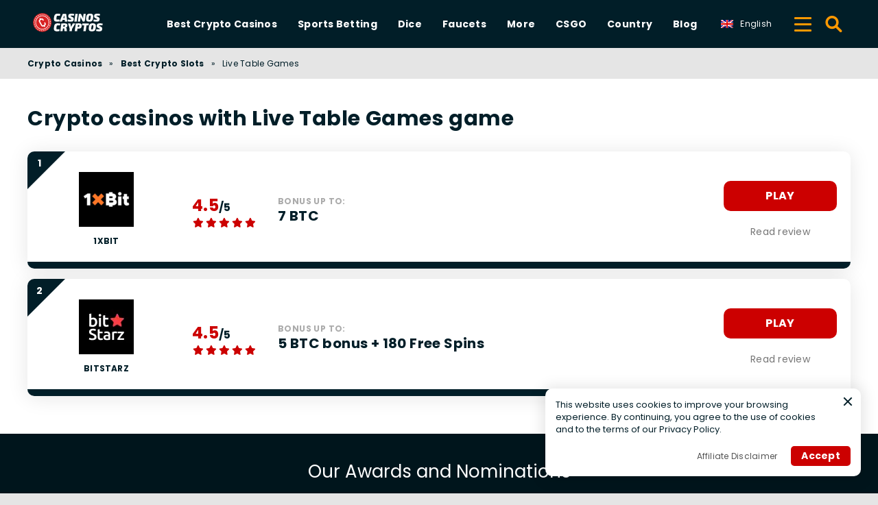

--- FILE ---
content_type: text/html; charset=UTF-8
request_url: https://casinoscryptos.com/casino-games/live-table-games/
body_size: 12467
content:
<!DOCTYPE html><html lang="en" prefix="og: https://ogp.me/ns#"><head><meta http-equiv="content-type" content="text/html; charset=UTF-8"><meta http-equiv="X-UA-Compatible" content="IE=edge"><meta name="HandheldFriendly" content="true"><meta name="viewport" content="width=device-width, initial-scale=1, maximum-scale=5"><link rel="profile" href="https://gmpg.org/xfn/11"><link rel="icon" type="image/png" sizes="32x32" href="https://casinoscryptos.com/favicon-32x32.png"><link rel="icon" type="image/png" sizes="16x16" href="https://casinoscryptos.com/favicon-16x16.png"><link rel="shortcut icon" href="https://casinoscryptos.com/favicon.ico"><link rel="apple-touch-icon" sizes="180x180" href="https://casinoscryptos.com/apple-touch-icon.png"><link rel="mask-icon" href="https://casinoscryptos.com/safari-pinned-tab.svg" color="#011E28"><meta name="msapplication-TileImage" content="https://casinoscryptos.com/mstile-144x144.png"><link rel="manifest" href="https://casinoscryptos.com/site.webmanifest"><link rel="preload" href="https://casinoscryptos.com/wp-content/themes/ltv/assets/fonts/ltv/ltv.ttf?v21" as="font" type="font/ttf" crossorigin><link rel="preload" href="https://casinoscryptos.com/wp-content/themes/ltv/assets/fonts/ltv/ltv.woff?v21" as="font" type="font/woff" crossorigin><link rel="preload" href="https://casinoscryptos.com/wp-content/themes/ltv/assets/fonts/poppins/r.woff2" as="font" type="font/woff2" crossorigin><link rel="preload" href="https://casinoscryptos.com/wp-content/themes/ltv/assets/fonts/poppins/700.woff2" as="font" type="font/woff2" crossorigin><link rel="preload" href="https://casinoscryptos.com/wp-content/uploads/2025/07/casinoscryptos-logo-k4er.svg" as="image" type="image/svg+xml"><meta name="apple-mobile-web-app-title" content="CASINOSCRYPTOS.COM"><meta name="application-name" content="CASINOSCRYPTOS.COM"><meta name="msapplication-TileColor" content="#011E28"><meta name="theme-color" content="#011E28"><style>:where(body, iframe, pre, img, svg, video, canvas, select) {
            max-width: 100%;
            overflow: auto;
            word-break: break-word;
        }</style> <script data-cfasync="false" data-no-defer="1" data-no-minify="1" data-no-optimize="1">var ewww_webp_supported=!1;function check_webp_feature(A,e){var w;e=void 0!==e?e:function(){},ewww_webp_supported?e(ewww_webp_supported):((w=new Image).onload=function(){ewww_webp_supported=0<w.width&&0<w.height,e&&e(ewww_webp_supported)},w.onerror=function(){e&&e(!1)},w.src="data:image/webp;base64,"+{alpha:"UklGRkoAAABXRUJQVlA4WAoAAAAQAAAAAAAAAAAAQUxQSAwAAAARBxAR/Q9ERP8DAABWUDggGAAAABQBAJ0BKgEAAQAAAP4AAA3AAP7mtQAAAA=="}[A])}check_webp_feature("alpha");</script><script data-cfasync="false" data-no-defer="1" data-no-minify="1" data-no-optimize="1">var Arrive=function(c,w){"use strict";if(c.MutationObserver&&"undefined"!=typeof HTMLElement){var r,a=0,u=(r=HTMLElement.prototype.matches||HTMLElement.prototype.webkitMatchesSelector||HTMLElement.prototype.mozMatchesSelector||HTMLElement.prototype.msMatchesSelector,{matchesSelector:function(e,t){return e instanceof HTMLElement&&r.call(e,t)},addMethod:function(e,t,r){var a=e[t];e[t]=function(){return r.length==arguments.length?r.apply(this,arguments):"function"==typeof a?a.apply(this,arguments):void 0}},callCallbacks:function(e,t){t&&t.options.onceOnly&&1==t.firedElems.length&&(e=[e[0]]);for(var r,a=0;r=e[a];a++)r&&r.callback&&r.callback.call(r.elem,r.elem);t&&t.options.onceOnly&&1==t.firedElems.length&&t.me.unbindEventWithSelectorAndCallback.call(t.target,t.selector,t.callback)},checkChildNodesRecursively:function(e,t,r,a){for(var i,n=0;i=e[n];n++)r(i,t,a)&&a.push({callback:t.callback,elem:i}),0<i.childNodes.length&&u.checkChildNodesRecursively(i.childNodes,t,r,a)},mergeArrays:function(e,t){var r,a={};for(r in e)e.hasOwnProperty(r)&&(a[r]=e[r]);for(r in t)t.hasOwnProperty(r)&&(a[r]=t[r]);return a},toElementsArray:function(e){return e=void 0!==e&&("number"!=typeof e.length||e===c)?[e]:e}}),e=(l.prototype.addEvent=function(e,t,r,a){a={target:e,selector:t,options:r,callback:a,firedElems:[]};return this._beforeAdding&&this._beforeAdding(a),this._eventsBucket.push(a),a},l.prototype.removeEvent=function(e){for(var t,r=this._eventsBucket.length-1;t=this._eventsBucket[r];r--)e(t)&&(this._beforeRemoving&&this._beforeRemoving(t),(t=this._eventsBucket.splice(r,1))&&t.length&&(t[0].callback=null))},l.prototype.beforeAdding=function(e){this._beforeAdding=e},l.prototype.beforeRemoving=function(e){this._beforeRemoving=e},l),t=function(i,n){var o=new e,l=this,s={fireOnAttributesModification:!1};return o.beforeAdding(function(t){var e=t.target;e!==c.document&&e!==c||(e=document.getElementsByTagName("html")[0]);var r=new MutationObserver(function(e){n.call(this,e,t)}),a=i(t.options);r.observe(e,a),t.observer=r,t.me=l}),o.beforeRemoving(function(e){e.observer.disconnect()}),this.bindEvent=function(e,t,r){t=u.mergeArrays(s,t);for(var a=u.toElementsArray(this),i=0;i<a.length;i++)o.addEvent(a[i],e,t,r)},this.unbindEvent=function(){var r=u.toElementsArray(this);o.removeEvent(function(e){for(var t=0;t<r.length;t++)if(this===w||e.target===r[t])return!0;return!1})},this.unbindEventWithSelectorOrCallback=function(r){var a=u.toElementsArray(this),i=r,e="function"==typeof r?function(e){for(var t=0;t<a.length;t++)if((this===w||e.target===a[t])&&e.callback===i)return!0;return!1}:function(e){for(var t=0;t<a.length;t++)if((this===w||e.target===a[t])&&e.selector===r)return!0;return!1};o.removeEvent(e)},this.unbindEventWithSelectorAndCallback=function(r,a){var i=u.toElementsArray(this);o.removeEvent(function(e){for(var t=0;t<i.length;t++)if((this===w||e.target===i[t])&&e.selector===r&&e.callback===a)return!0;return!1})},this},i=new function(){var s={fireOnAttributesModification:!1,onceOnly:!1,existing:!1};function n(e,t,r){return!(!u.matchesSelector(e,t.selector)||(e._id===w&&(e._id=a++),-1!=t.firedElems.indexOf(e._id)))&&(t.firedElems.push(e._id),!0)}var c=(i=new t(function(e){var t={attributes:!1,childList:!0,subtree:!0};return e.fireOnAttributesModification&&(t.attributes=!0),t},function(e,i){e.forEach(function(e){var t=e.addedNodes,r=e.target,a=[];null!==t&&0<t.length?u.checkChildNodesRecursively(t,i,n,a):"attributes"===e.type&&n(r,i)&&a.push({callback:i.callback,elem:r}),u.callCallbacks(a,i)})})).bindEvent;return i.bindEvent=function(e,t,r){t=void 0===r?(r=t,s):u.mergeArrays(s,t);var a=u.toElementsArray(this);if(t.existing){for(var i=[],n=0;n<a.length;n++)for(var o=a[n].querySelectorAll(e),l=0;l<o.length;l++)i.push({callback:r,elem:o[l]});if(t.onceOnly&&i.length)return r.call(i[0].elem,i[0].elem);setTimeout(u.callCallbacks,1,i)}c.call(this,e,t,r)},i},o=new function(){var a={};function i(e,t){return u.matchesSelector(e,t.selector)}var n=(o=new t(function(){return{childList:!0,subtree:!0}},function(e,r){e.forEach(function(e){var t=e.removedNodes,e=[];null!==t&&0<t.length&&u.checkChildNodesRecursively(t,r,i,e),u.callCallbacks(e,r)})})).bindEvent;return o.bindEvent=function(e,t,r){t=void 0===r?(r=t,a):u.mergeArrays(a,t),n.call(this,e,t,r)},o};d(HTMLElement.prototype),d(NodeList.prototype),d(HTMLCollection.prototype),d(HTMLDocument.prototype),d(Window.prototype);var n={};return s(i,n,"unbindAllArrive"),s(o,n,"unbindAllLeave"),n}function l(){this._eventsBucket=[],this._beforeAdding=null,this._beforeRemoving=null}function s(e,t,r){u.addMethod(t,r,e.unbindEvent),u.addMethod(t,r,e.unbindEventWithSelectorOrCallback),u.addMethod(t,r,e.unbindEventWithSelectorAndCallback)}function d(e){e.arrive=i.bindEvent,s(i,e,"unbindArrive"),e.leave=o.bindEvent,s(o,e,"unbindLeave")}}(window,void 0),ewww_webp_supported=!1;function check_webp_feature(e,t){var r;ewww_webp_supported?t(ewww_webp_supported):((r=new Image).onload=function(){ewww_webp_supported=0<r.width&&0<r.height,t(ewww_webp_supported)},r.onerror=function(){t(!1)},r.src="data:image/webp;base64,"+{alpha:"UklGRkoAAABXRUJQVlA4WAoAAAAQAAAAAAAAAAAAQUxQSAwAAAARBxAR/Q9ERP8DAABWUDggGAAAABQBAJ0BKgEAAQAAAP4AAA3AAP7mtQAAAA==",animation:"UklGRlIAAABXRUJQVlA4WAoAAAASAAAAAAAAAAAAQU5JTQYAAAD/////AABBTk1GJgAAAAAAAAAAAAAAAAAAAGQAAABWUDhMDQAAAC8AAAAQBxAREYiI/gcA"}[e])}function ewwwLoadImages(e){if(e){for(var t=document.querySelectorAll(".batch-image img, .image-wrapper a, .ngg-pro-masonry-item a, .ngg-galleria-offscreen-seo-wrapper a"),r=0,a=t.length;r<a;r++)ewwwAttr(t[r],"data-src",t[r].getAttribute("data-webp")),ewwwAttr(t[r],"data-thumbnail",t[r].getAttribute("data-webp-thumbnail"));for(var i=document.querySelectorAll("div.woocommerce-product-gallery__image"),r=0,a=i.length;r<a;r++)ewwwAttr(i[r],"data-thumb",i[r].getAttribute("data-webp-thumb"))}for(var n=document.querySelectorAll("video"),r=0,a=n.length;r<a;r++)ewwwAttr(n[r],"poster",e?n[r].getAttribute("data-poster-webp"):n[r].getAttribute("data-poster-image"));for(var o,l=document.querySelectorAll("img.ewww_webp_lazy_load"),r=0,a=l.length;r<a;r++)e&&(ewwwAttr(l[r],"data-lazy-srcset",l[r].getAttribute("data-lazy-srcset-webp")),ewwwAttr(l[r],"data-srcset",l[r].getAttribute("data-srcset-webp")),ewwwAttr(l[r],"data-lazy-src",l[r].getAttribute("data-lazy-src-webp")),ewwwAttr(l[r],"data-src",l[r].getAttribute("data-src-webp")),ewwwAttr(l[r],"data-orig-file",l[r].getAttribute("data-webp-orig-file")),ewwwAttr(l[r],"data-medium-file",l[r].getAttribute("data-webp-medium-file")),ewwwAttr(l[r],"data-large-file",l[r].getAttribute("data-webp-large-file")),null!=(o=l[r].getAttribute("srcset"))&&!1!==o&&o.includes("R0lGOD")&&ewwwAttr(l[r],"src",l[r].getAttribute("data-lazy-src-webp"))),l[r].className=l[r].className.replace(/\bewww_webp_lazy_load\b/,"");for(var s=document.querySelectorAll(".ewww_webp"),r=0,a=s.length;r<a;r++)e?(ewwwAttr(s[r],"srcset",s[r].getAttribute("data-srcset-webp")),ewwwAttr(s[r],"src",s[r].getAttribute("data-src-webp")),ewwwAttr(s[r],"data-orig-file",s[r].getAttribute("data-webp-orig-file")),ewwwAttr(s[r],"data-medium-file",s[r].getAttribute("data-webp-medium-file")),ewwwAttr(s[r],"data-large-file",s[r].getAttribute("data-webp-large-file")),ewwwAttr(s[r],"data-large_image",s[r].getAttribute("data-webp-large_image")),ewwwAttr(s[r],"data-src",s[r].getAttribute("data-webp-src"))):(ewwwAttr(s[r],"srcset",s[r].getAttribute("data-srcset-img")),ewwwAttr(s[r],"src",s[r].getAttribute("data-src-img"))),s[r].className=s[r].className.replace(/\bewww_webp\b/,"ewww_webp_loaded");window.jQuery&&jQuery.fn.isotope&&jQuery.fn.imagesLoaded&&(jQuery(".fusion-posts-container-infinite").imagesLoaded(function(){jQuery(".fusion-posts-container-infinite").hasClass("isotope")&&jQuery(".fusion-posts-container-infinite").isotope()}),jQuery(".fusion-portfolio:not(.fusion-recent-works) .fusion-portfolio-wrapper").imagesLoaded(function(){jQuery(".fusion-portfolio:not(.fusion-recent-works) .fusion-portfolio-wrapper").isotope()}))}function ewwwWebPInit(e){ewwwLoadImages(e),ewwwNggLoadGalleries(e),document.arrive(".ewww_webp",function(){ewwwLoadImages(e)}),document.arrive(".ewww_webp_lazy_load",function(){ewwwLoadImages(e)}),document.arrive("videos",function(){ewwwLoadImages(e)}),"loading"==document.readyState?document.addEventListener("DOMContentLoaded",ewwwJSONParserInit):("undefined"!=typeof galleries&&ewwwNggParseGalleries(e),ewwwWooParseVariations(e))}function ewwwAttr(e,t,r){null!=r&&!1!==r&&e.setAttribute(t,r)}function ewwwJSONParserInit(){"undefined"!=typeof galleries&&check_webp_feature("alpha",ewwwNggParseGalleries),check_webp_feature("alpha",ewwwWooParseVariations)}function ewwwWooParseVariations(e){if(e)for(var t=document.querySelectorAll("form.variations_form"),r=0,a=t.length;r<a;r++){var i=t[r].getAttribute("data-product_variations"),n=!1;try{for(var o in i=JSON.parse(i))void 0!==i[o]&&void 0!==i[o].image&&(void 0!==i[o].image.src_webp&&(i[o].image.src=i[o].image.src_webp,n=!0),void 0!==i[o].image.srcset_webp&&(i[o].image.srcset=i[o].image.srcset_webp,n=!0),void 0!==i[o].image.full_src_webp&&(i[o].image.full_src=i[o].image.full_src_webp,n=!0),void 0!==i[o].image.gallery_thumbnail_src_webp&&(i[o].image.gallery_thumbnail_src=i[o].image.gallery_thumbnail_src_webp,n=!0),void 0!==i[o].image.thumb_src_webp&&(i[o].image.thumb_src=i[o].image.thumb_src_webp,n=!0));n&&ewwwAttr(t[r],"data-product_variations",JSON.stringify(i))}catch(e){}}}function ewwwNggParseGalleries(e){if(e)for(var t in galleries){var r=galleries[t];galleries[t].images_list=ewwwNggParseImageList(r.images_list)}}function ewwwNggLoadGalleries(e){e&&document.addEventListener("ngg.galleria.themeadded",function(e,t){window.ngg_galleria._create_backup=window.ngg_galleria.create,window.ngg_galleria.create=function(e,t){var r=$(e).data("id");return galleries["gallery_"+r].images_list=ewwwNggParseImageList(galleries["gallery_"+r].images_list),window.ngg_galleria._create_backup(e,t)}})}function ewwwNggParseImageList(e){for(var t in e){var r=e[t];if(void 0!==r["image-webp"]&&(e[t].image=r["image-webp"],delete e[t]["image-webp"]),void 0!==r["thumb-webp"]&&(e[t].thumb=r["thumb-webp"],delete e[t]["thumb-webp"]),void 0!==r.full_image_webp&&(e[t].full_image=r.full_image_webp,delete e[t].full_image_webp),void 0!==r.srcsets)for(var a in r.srcsets)nggSrcset=r.srcsets[a],void 0!==r.srcsets[a+"-webp"]&&(e[t].srcsets[a]=r.srcsets[a+"-webp"],delete e[t].srcsets[a+"-webp"]);if(void 0!==r.full_srcsets)for(var i in r.full_srcsets)nggFSrcset=r.full_srcsets[i],void 0!==r.full_srcsets[i+"-webp"]&&(e[t].full_srcsets[i]=r.full_srcsets[i+"-webp"],delete e[t].full_srcsets[i+"-webp"])}return e}check_webp_feature("alpha",ewwwWebPInit);</script> <style>img:is([sizes="auto" i], [sizes^="auto," i]) { contain-intrinsic-size: 3000px 1500px }</style><link rel="alternate" hreflang="en" href="https://casinoscryptos.com/casino-games/live-table-games/"><link rel="alternate" hreflang="x-default" href="https://casinoscryptos.com/casino-games/live-table-games/"><link media="all" href="https://casinoscryptos.com/wp-content/resources/css/aggregated_b2fd3b4bb205955c5f419d20373e1886.css" rel="stylesheet"><title>Best Live Table Games Crypto Casinos 2026 ᐉ</title><meta name="description" content="We have selected casinos that accept cryptocurrency and have the game Live Table Games in their catalog. Gambling with cryptocurrency on Live Table Games is now very easy."><meta name="robots" content="follow, index, max-snippet:-1, max-video-preview:-1, max-image-preview:large"><link rel="canonical" href="https://casinoscryptos.com/casino-games/live-table-games/"><meta property="og:locale" content="en_US"><meta property="og:type" content="article"><meta property="og:title" content="Best Live Table Games Crypto Casinos 2026 ᐉ"><meta property="og:description" content="We have selected casinos that accept cryptocurrency and have the game Live Table Games in their catalog. Gambling with cryptocurrency on Live Table Games is now very easy."><meta property="og:url" content="https://casinoscryptos.com/casino-games/live-table-games/"><meta property="og:site_name" content="Casinos Cryptos"><meta name="twitter:card" content="summary_large_image"><meta name="twitter:title" content="Best Live Table Games Crypto Casinos 2026 ᐉ"><meta name="twitter:description" content="We have selected casinos that accept cryptocurrency and have the game Live Table Games in their catalog. Gambling with cryptocurrency on Live Table Games is now very easy."><meta name="twitter:label1" content="Review"><meta name="twitter:data1" content="73"> <script type="application/ld+json" class="rank-math-schema-pro">{"@context":"https://schema.org","@graph":[{"@type":"Organization","@id":"https://casinoscryptos.com/#organization","name":"Casinos Cryptos"},{"@type":"WebSite","@id":"https://casinoscryptos.com/#website","url":"https://casinoscryptos.com","name":"Casinos Cryptos","publisher":{"@id":"https://casinoscryptos.com/#organization"},"inLanguage":"en","potentialAction":{"@type":"SearchAction","target":"https://casinoscryptos.com/search/{search_term_string}/","query-input":"required name=search_term_string"}},{"@type":"BreadcrumbList","@id":"https://casinoscryptos.com/casino-games/live-table-games/#breadcrumb","itemListElement":[{"@type":"ListItem","position":"1","item":{"@id":"https://casinoscryptos.com","name":"Crypto Casinos"}},{"@type":"ListItem","position":"2","item":{"@id":"https://casinoscryptos.com/casino-games/","name":"Best Crypto Slots"}},{"@type":"ListItem","position":"3","item":{"@id":"https://casinoscryptos.com/casino-games/live-table-games/","name":"Live Table Games"}}]},{"@type":"CollectionPage","@id":"https://casinoscryptos.com/casino-games/live-table-games/#webpage","url":"https://casinoscryptos.com/casino-games/live-table-games/","name":"Best Live Table Games Crypto Casinos 2026 \u1409","isPartOf":{"@id":"https://casinoscryptos.com/#website"},"inLanguage":"en","breadcrumb":{"@id":"https://casinoscryptos.com/casino-games/live-table-games/#breadcrumb"}}]}</script> <link rel='dns-prefetch' href='//www.googletagmanager.com'><link rel='preconnect' href='https://static.casinoscryptos.com'><style id='classic-theme-styles-inline-css'>/*! This file is auto-generated */
.wp-block-button__link{color:#fff;background-color:#32373c;border-radius:9999px;box-shadow:none;text-decoration:none;padding:calc(.667em + 2px) calc(1.333em + 2px);font-size:1.125em}.wp-block-file__button{background:#32373c;color:#fff;text-decoration:none}</style><style id='safe-svg-svg-icon-style-inline-css'>.safe-svg-cover{text-align:center}.safe-svg-cover .safe-svg-inside{display:inline-block;max-width:100%}.safe-svg-cover svg{fill:currentColor;height:100%;max-height:100%;max-width:100%;width:100%}</style> <script id="ltv-red-analytics-js-extra">var ltv_red_anly = {"g_id":"G-GQDR08HJY7","lang":"\/en","sd":"0"};</script> <script id="main-js-extra">var LTV = {"search_link":"https:\/\/casinoscryptos.com\/search\/","sw":"0","search_too_short":"Please lengthen this text to %s characters or more.","aff_link_output_type":"BUTTON","desk_width":"1200"};</script> <script id="ezf-min-js-extra">var ezf_var = {"ajaxurl":"https:\/\/casinoscryptos.com\/wp-content\/ajax.php","aff_behavior":"proxy"};</script> <script src="https://casinoscryptos.com/wp-content/themes/ltv/assets/js/ezf-min.js?ver=2.4.203" id="ezf-min-js" defer data-wp-strategy="defer"></script> <script>document.cookie = "ltvSession=1; path=/; max-age=2592000";</script> <script>(function(c, l, a, r, i, t, y) {
      c[a] = c[a] || function() {
        (c[a].q = c[a].q || []).push(arguments)
      };
      t = l.createElement(r);
      t.async = 1;
      t.src = "https://www.clarity.ms/tag/" + i;
      y = l.getElementsByTagName(r)[0];
      y.parentNode.insertBefore(t, y);
    })(window, document, "clarity", "script", "t1a0a1dh46");</script> <script>// GTAG - Initialize Data Layer
                    window.dataLayer = window.dataLayer || [];
                    window.gtag = function() { dataLayer.push(arguments); }

                    //Set the default consent state
                    gtag('consent', 'default', {
                        'ad_storage': 'denied',
                        'ad_user_data': 'denied',
                        'ad_personalization': 'denied',
                        'analytics_storage': 'granted',
                        'functionality_storage': 'granted',
                        'personalization_storage': 'granted',
                        'security_storage': 'granted',
                        'wait_for_update': 500
                    });

                    // Load existing choices
                    var cookie_consentGranted = ltv_cookie_grant_get();
                    if (cookie_consentGranted) {
                        gtag('consent', 'update', cookie_consentGranted);
                    }

                    function ltv_cookie_grant_get() {
                        var v = document.cookie.match('(^|;) ?' + "cookie_consentGranted" + '=([^;]*)(;|$)');
                        var value = v ? v[2] : null;
                        return value ? JSON.parse(value) : null;
                    }

                    // MS Clarity
                    var msc_granted = localStorage.getItem('msc_granted');
                    if (typeof window.clarity === 'function' && msc_granted) {
                        window.clarity('consentv2', {
                            ad_Storage: 'granted',
                            analytics_Storage: 'granted'
                        });
                    }</script> <link rel="icon" href="https://casinoscryptos.com/wp-content/uploads/2021/01/cropped-casino-1-1-32x32.png" sizes="32x32"><link rel="icon" href="https://casinoscryptos.com/wp-content/uploads/2021/01/cropped-casino-1-1-192x192.png" sizes="192x192"><link rel="apple-touch-icon" href="https://casinoscryptos.com/wp-content/uploads/2021/01/cropped-casino-1-1-180x180.png"><meta name="msapplication-TileImage" content="https://casinoscryptos.com/wp-content/uploads/2021/01/cropped-casino-1-1-270x270.png"> <script>document.addEventListener('DOMContentLoaded', function() {
            var images = document.querySelectorAll('img');

            if (images) {
                images.forEach(function(img) {
                    var sizes = img.getAttribute('data-sizes');
                    if (sizes) {
                        img.setAttribute('sizes', sizes);
                        img.removeAttribute('data-sizes');
                    }
                });
            }
        });</script> <meta name="dmca-site-verification" content="bmpscTJCc3RQS3NmS3VNSmxKVldrT1JxZVVuaWhyb0pESUZJYlU2UDZjND01"></head><body class="archive tax-withdrawal-limit term-live-table-games term-177 wp-theme-ltv cs-casino">
<script data-cfasync="false" data-no-defer="1" data-no-minify="1" data-no-optimize="1">if(typeof ewww_webp_supported==="undefined"){var ewww_webp_supported=!1}if(ewww_webp_supported){document.body.classList.add("webp-support")}</script><div class="ltv-header-spacing"></div><header class="ltv-header-main small"><div class="container"><div class="h-mobile-nav-btn" > <button aria-label="Menu" type="button"> <span class="top"></span> <span class="middle"></span> <span class="bottom"></span> </button></div><div class="logo"> <a href="https://casinoscryptos.com" aria-label="Casinos Cryptos"> <img width="165" height="38" src="https://casinoscryptos.com/wp-content/uploads/2025/07/casinoscryptos-logo-k4er.svg" loading="eager" class="skip-lazy" alt="Casinos Cryptos"> </a></div><nav id="ltv-nav-main" class="ltv-nav-main scroll"><div class="ltv-nav-main-inner"><ul class="m-desk"><li class="menu-item-has-children"><div class="ltv-menu-item has-no-icon" ><a href="https://casinoscryptos.com/casinos/" class="ltv-menu-link">Best Crypto Casinos</a> <a href="javascript:" class="ltv-submenu-expand-btn" aria-label="View menu: Best Crypto Casinos"></a></div><ul class="sub-menu depth-0"><li><a href="https://casinoscryptos.com/reviews/rollbit-casino/">RollBit</a></li><li><a href="https://casinoscryptos.com/reviews/tedbet-casino/">TedBet</a></li><li><a href="https://casinoscryptos.com/reviews/betfury/">BetFury</a></li><li><a href="https://casinoscryptos.com/reviews/crypto-thrills/">Crypto Thrills</a></li><li><a href="https://casinoscryptos.com/reviews/nanogames-io/">NanoGames.io</a></li><li><a href="https://casinoscryptos.com/reviews/sicodice/">Sicodice</a></li><li><a href="https://casinoscryptos.com/reviews/vipgame-io/">VIPGame.io</a></li><li><a href="https://casinoscryptos.com/reviews/paradice-in/">ParaDice.in</a></li><li><a href="https://casinoscryptos.com/reviews/windice-io/">WinDice.io</a></li><li><a href="https://casinoscryptos.com/reviews/bit-exo/">Bit-Exo</a></li><li><a href="https://casinoscryptos.com/reviews/crypsino-io/">Crypsino.io</a></li><li><a href="https://casinoscryptos.com/reviews/betplay-io/">Betplay.io</a></li></ul></li><li class="menu-item-has-children"><div class="ltv-menu-item has-no-icon" ><a href="https://casinoscryptos.com/sports-betting/" class="ltv-menu-link">Sports Betting</a> <a href="javascript:" class="ltv-submenu-expand-btn" aria-label="View menu: Sports Betting"></a></div><ul class="sub-menu depth-0"><li><a href="https://casinoscryptos.com/reviews/1xbit/">1xBit</a></li><li><a href="https://casinoscryptos.com/reviews/cloudbet/">Cloudbet</a></li><li><a href="https://casinoscryptos.com/reviews/betus-sportsbook/">BetUS</a></li><li><a href="https://casinoscryptos.com/reviews/thunderpick-casino/">Thunderpick</a></li><li><a href="https://casinoscryptos.com/reviews/trustdice-win/">TrustDice.win</a></li><li><a href="https://casinoscryptos.com/reviews/fortunejack/">Fortunejack</a></li><li><a href="https://casinoscryptos.com/reviews/sportsbet-io/">Sportsbet.io</a></li><li><a href="https://casinoscryptos.com/reviews/gamdom-casino/">Gamdom</a></li><li><a href="https://casinoscryptos.com/reviews/mbet-io/">MBet.io</a></li><li><a href="https://casinoscryptos.com/reviews/betcoin-ag/">Betcoin.ag</a></li><li><a href="https://casinoscryptos.com/reviews/betonline/">Betonline</a></li><li><a href="https://casinoscryptos.com/reviews/gtbets/">GTbets</a></li></ul></li><li class="menu-item-has-children"><div class="ltv-menu-item has-no-icon" ><a href="https://casinoscryptos.com/casino-games/crypto-dice/" class="ltv-menu-link">Dice</a> <a href="javascript:" class="ltv-submenu-expand-btn" aria-label="View menu: Dice"></a></div><ul class="sub-menu depth-0"><li><a href="https://casinoscryptos.com/reviews/bons-casino/">Bons Casino</a></li><li><a href="https://casinoscryptos.com/reviews/skycrown-casino/">Skycrown Casino</a></li><li><a href="https://casinoscryptos.com/reviews/vesper-casino/">Vesper Casino</a></li><li><a href="https://casinoscryptos.com/reviews/wild-tornado/">Wild Tornado</a></li><li><a href="https://casinoscryptos.com/reviews/fight-club-casino/">Fight Club Casino</a></li><li><a href="https://casinoscryptos.com/reviews/joo-casino/">Joo Casino</a></li><li><a href="https://casinoscryptos.com/reviews/konung-casino/">Konung Casino</a></li><li><a href="https://casinoscryptos.com/reviews/bao-casino/">Bao Casino</a></li><li><a href="https://casinoscryptos.com/reviews/ttr-casino/">TTR Casino</a></li><li><a href="https://casinoscryptos.com/reviews/sol-casino/">Sol Casino</a></li><li><a href="https://casinoscryptos.com/reviews/dlx-casino/">DLX Casino</a></li><li><a href="https://casinoscryptos.com/reviews/marsbet/">Marsbet</a></li></ul></li><li class="menu-item-has-children"><div class="ltv-menu-item has-no-icon" ><a href="https://casinoscryptos.com/crypto-faucets/" class="ltv-menu-link">Faucets</a> <a href="javascript:" class="ltv-submenu-expand-btn" aria-label="View menu: Faucets"></a></div><ul class="sub-menu depth-0"><li><a href="https://casinoscryptos.com/reviews/trustdice-win/">TrustDice.win</a></li><li><a href="https://casinoscryptos.com/reviews/duckdice/">DuckDice</a></li><li><a href="https://casinoscryptos.com/reviews/crypto-games/">Crypto.Games</a></li><li><a href="https://casinoscryptos.com/reviews/luckyfish-io/">LuckyFish.io</a></li><li><a href="https://casinoscryptos.com/reviews/rocket-run/">Rocket.run</a></li><li><a href="https://casinoscryptos.com/reviews/bitvest/">Bitvest</a></li><li><a href="https://casinoscryptos.com/reviews/luckydice/">LuckyDice</a></li><li><a href="https://casinoscryptos.com/reviews/cryptoskull/">CryptoSkull</a></li><li><a href="https://casinoscryptos.com/reviews/bitkong/">BitKong</a></li><li><a href="https://casinoscryptos.com/reviews/simpledice/">SimpleDice</a></li><li><a href="https://casinoscryptos.com/reviews/999dice/">999Dice</a></li><li><a href="https://casinoscryptos.com/reviews/mintdice/">MintDice</a></li></ul></li><li class="menu-item-has-children"><div class="ltv-menu-item has-no-icon" ><a href="javascript:" class="ltv-menu-link">More</a> <a href="javascript:" class="ltv-submenu-expand-btn" aria-label="View menu: More"></a></div><ul class="sub-menu depth-0"><li><a href="https://casinoscryptos.com/e-sports/">E-Sports</a></li><li><a href="https://casinoscryptos.com/deposit-options/">Deposit Options</a></li></ul></li><li class="menu-item-has-children"><div class="ltv-menu-item has-no-icon" ><a href="javascript:" class="ltv-menu-link">CSGO</a> <a href="javascript:" class="ltv-submenu-expand-btn" aria-label="View menu: CSGO"></a></div><ul class="sub-menu depth-0"><li><a href="https://csgocaseopening.com/csgo-gambling-sites/">CSGO Gambling Sites</a></li><li><a href="https://csgocaseopening.com/">CSGO Case Opening</a></li><li><a href="https://csgocaseopening.com/the-best-csgo-skin-upgrade-sites/">CSGO Skin Upgrade</a></li></ul></li><li class="menu-item-has-children"><div class="ltv-menu-item has-no-icon" ><a href="javascript:" class="ltv-menu-link">Country</a> <a href="javascript:" class="ltv-submenu-expand-btn" aria-label="View menu: Country"></a></div><ul class="sub-menu depth-0"><li><a href="https://casinoscryptos.com/bitcoin-casino-usa/">🇺🇸 USA</a></li><li><a href="https://casinoscryptos.com/the-best-bitcoin-casinos-uk/">🇬🇧 UK</a></li></ul></li><li><div class="ltv-menu-item has-no-icon" ><a href="https://casinoscryptos.com/blog/" class="ltv-menu-link">Blog</a></div></li></ul><div class="ltv-sm-menu mob"><ul><li><div class="ltv-menu-item has-no-icon" ><a href="https://casinoscryptos.com/sports-betting/dogecoin/" class="ltv-menu-link">Dogecoin Bookmakers</a></div></li><li><div class="ltv-menu-item has-no-icon" ><a href="https://casinoscryptos.com/sports-betting/ethereum/" class="ltv-menu-link">Ethereum Betting</a></div></li><li><div class="ltv-menu-item has-no-icon" ><a href="https://casinoscryptos.com/sports-betting/litecoin/" class="ltv-menu-link">Litecoin Betting</a></div></li><li class="menu-item-has-children"><div class="ltv-menu-item has-no-icon" ><a href="https://casinoscryptos.com/sports-betting/bitcoin/" class="ltv-menu-link">Bitcoin</a> <a href="javascript:" class="ltv-submenu-expand-btn" aria-label="View menu: Bitcoin"></a></div><ul class="sub-menu depth-0"><li><a href="https://casinoscryptos.com/casinos/bitcoin-mobile-casino/">Mobile Bitcoin Casinos</a></li></ul></li><li class="menu-item-has-children"><div class="ltv-menu-item has-no-icon" ><a href="javascript:" class="ltv-menu-link">Gaming Providers</a> <a href="javascript:" class="ltv-submenu-expand-btn" aria-label="View menu: Gaming Providers"></a></div><ul class="sub-menu depth-0"><li><a href="https://casinoscryptos.com/gaming-providers/funfair-games/">Funfair Games</a></li><li><a href="https://casinoscryptos.com/gaming-providers/super-spade-games/">Super Spade Games</a></li><li><a href="https://casinoscryptos.com/gaming-providers/hollywood-v2/">Hollywood V2</a></li><li><a href="https://casinoscryptos.com/gaming-providers/eurasian-gaming/">Eurasian Gaming</a></li><li><a href="https://casinoscryptos.com/gaming-providers/hollywoodtv/">HollywoodTv</a></li><li><a href="https://casinoscryptos.com/gaming-providers/gameplay-interactive/">GamePlay Interactive</a></li><li><a href="https://casinoscryptos.com/gaming-providers/lotus-gaming/">Lotus Gaming</a></li><li><a href="https://casinoscryptos.com/gaming-providers/wager2go/">Wager2Go</a></li><li><a href="https://casinoscryptos.com/gaming-providers/bitsler-games/">Bitsler Games</a></li><li><a href="https://casinoscryptos.com/gaming-providers/shuttle-games-studio/">Shuttle Games Studio</a></li><li><a href="https://casinoscryptos.com/gaming-providers/aladdin/">Aladdin</a></li></ul></li><li class="menu-item-has-children"><div class="ltv-menu-item has-no-icon" ><a href="javascript:" class="ltv-menu-link">Restricted Country</a> <a href="javascript:" class="ltv-submenu-expand-btn" aria-label="View menu: Restricted Country"></a></div><ul class="sub-menu depth-0"><li><a href="https://casinoscryptos.com/restricted-country/south-korea/">South Korea</a></li><li><a href="https://casinoscryptos.com/restricted-country/finland/">Finland</a></li></ul></li><li class="menu-item-has-children"><div class="ltv-menu-item has-no-icon" ><a href="javascript:" class="ltv-menu-link">Language</a> <a href="javascript:" class="ltv-submenu-expand-btn" aria-label="View menu: Language"></a></div><ul class="sub-menu depth-0"><li><a href="https://casinoscryptos.com/casino-language/malaysian/">Malaysian</a></li></ul></li></ul></div><div class="ltv-lang-switcher wpml mob"> <a href="javascript:" class="ltv-ls-switch"> <span class="ltv-ls-icon"><noscript><img width="18" height="12" src="https://casinoscryptos.com/wp-content/plugins/sitepress-multilingual-cms/res/flags/en.png" alt="English - Casinos Cryptos"></noscript><img class="lazyload" width="18" height="12" src='data:image/svg+xml,%3Csvg%20xmlns=%22http://www.w3.org/2000/svg%22%20viewBox=%220%200%2018%2012%22%3E%3C/svg%3E' data-src="https://casinoscryptos.com/wp-content/plugins/sitepress-multilingual-cms/res/flags/en.png" alt="English - Casinos Cryptos"></span> <span class="ltv-ls-txt">English</span> </a><div class="inner"><div class="back">Back</div><div class="list"><ul class="ltv-ls-list"><li class="active"> <a href="https://casinoscryptos.com/casino-games/live-table-games/"> <span class="flag"><noscript><img width="18" height="12" src="https://casinoscryptos.com/wp-content/plugins/sitepress-multilingual-cms/res/flags/en.png" alt="English - Casinos Cryptos"></noscript><img class="lazyload" width="18" height="12" src='data:image/svg+xml,%3Csvg%20xmlns=%22http://www.w3.org/2000/svg%22%20viewBox=%220%200%2018%2012%22%3E%3C/svg%3E' data-src="https://casinoscryptos.com/wp-content/plugins/sitepress-multilingual-cms/res/flags/en.png" alt="English - Casinos Cryptos"></span> <span class="name">English</span> </a></li><li> <a href="https://casinoscryptos.com/es/"> <span class="flag"><noscript><img width="18" height="12" src="https://casinoscryptos.com/wp-content/plugins/sitepress-multilingual-cms/res/flags/es.png" alt="Español - Casinos Cryptos"></noscript><img class="lazyload" width="18" height="12" src='data:image/svg+xml,%3Csvg%20xmlns=%22http://www.w3.org/2000/svg%22%20viewBox=%220%200%2018%2012%22%3E%3C/svg%3E' data-src="https://casinoscryptos.com/wp-content/plugins/sitepress-multilingual-cms/res/flags/es.png" alt="Español - Casinos Cryptos"></span> <span class="name">Español</span> </a></li></ul></div><div class="ltv-menu-mobile-spacer"></div></div></div><div class="ltv-menu-mobile-spacer"></div></div><div class="ltv-nav-main-overlay"></div></nav><div class="ltv-lang-switcher desk"> <a href="javascript:" class="ltv-ls-switch"> <span class="ltv-ls-icon"><noscript><img width="18" height="12" src="https://casinoscryptos.com/wp-content/plugins/sitepress-multilingual-cms/res/flags/en.png" alt="English - Casinos Cryptos"></noscript><img class="lazyload" width="18" height="12" src='data:image/svg+xml,%3Csvg%20xmlns=%22http://www.w3.org/2000/svg%22%20viewBox=%220%200%2018%2012%22%3E%3C/svg%3E' data-src="https://casinoscryptos.com/wp-content/plugins/sitepress-multilingual-cms/res/flags/en.png" alt="English - Casinos Cryptos"></span> <span class="ltv-ls-txt">English</span> </a><ul class="ltv-ls-list"><li class="active"> <a href="https://casinoscryptos.com/casino-games/live-table-games/"> <span class="flag"><noscript><img width="18" height="12" loading="lazy" src="https://casinoscryptos.com/wp-content/plugins/sitepress-multilingual-cms/res/flags/en.png" alt="English - Casinos Cryptos"></noscript><img class="lazyload" width="18" height="12" loading="lazy" src='data:image/svg+xml,%3Csvg%20xmlns=%22http://www.w3.org/2000/svg%22%20viewBox=%220%200%2018%2012%22%3E%3C/svg%3E' data-src="https://casinoscryptos.com/wp-content/plugins/sitepress-multilingual-cms/res/flags/en.png" alt="English - Casinos Cryptos"></span> <span class="name">English</span> </a></li><li> <a href="https://casinoscryptos.com/es/"> <span class="flag"><noscript><img width="18" height="12" loading="lazy" src="https://casinoscryptos.com/wp-content/plugins/sitepress-multilingual-cms/res/flags/es.png" alt="Español - Casinos Cryptos"></noscript><img class="lazyload" width="18" height="12" loading="lazy" src='data:image/svg+xml,%3Csvg%20xmlns=%22http://www.w3.org/2000/svg%22%20viewBox=%220%200%2018%2012%22%3E%3C/svg%3E' data-src="https://casinoscryptos.com/wp-content/plugins/sitepress-multilingual-cms/res/flags/es.png" alt="Español - Casinos Cryptos"></span> <span class="name">Español</span> </a></li></ul></div> <button class="ltv-sm-ham" type="button" aria-label="Secondary menu"> <span></span> <span></span> <span></span> </button><form action="https://casinoscryptos.com" method="get" id="h-search-frm"><div class="h-search-input hidden"> <button class="h-search-close-btn" aria-label="Close the search bar" type="button"><i class="ltv ltv-xmark"></i></button> <input type="text" name="s" id="search-input-txt" placeholder="Type in what to search for..." autocomplete="off" minlength="3"></div> <button class="search-btn h-search-btn" aria-label="Search" type="button"><i class="ltv ltv-search"></i></button></form></div></header><div class="ltv-secondary-menu"><div class="container"><div class="content"><nav class="ltv-sm-menu"><div class="ltv-sm-inner"><ul><li><div class="ltv-menu-item has-no-icon" ><a href="https://casinoscryptos.com/sports-betting/dogecoin/" class="ltv-menu-link">Dogecoin Bookmakers</a></div></li><li><div class="ltv-menu-item has-no-icon" ><a href="https://casinoscryptos.com/sports-betting/ethereum/" class="ltv-menu-link">Ethereum Betting</a></div></li><li><div class="ltv-menu-item has-no-icon" ><a href="https://casinoscryptos.com/sports-betting/litecoin/" class="ltv-menu-link">Litecoin Betting</a></div></li><li class="menu-item-has-children"><div class="ltv-menu-item has-no-icon" ><a href="https://casinoscryptos.com/sports-betting/bitcoin/" class="ltv-menu-link">Bitcoin</a> <a href="javascript:" class="ltv-submenu-expand-btn" aria-label="View menu: Bitcoin"></a></div><ul class="sub-menu depth-0"><li><a href="https://casinoscryptos.com/casinos/bitcoin-mobile-casino/">Mobile Bitcoin Casinos</a></li></ul></li><li class="menu-item-has-children"><div class="ltv-menu-item has-no-icon" ><a href="javascript:" class="ltv-menu-link">Gaming Providers</a> <a href="javascript:" class="ltv-submenu-expand-btn" aria-label="View menu: Gaming Providers"></a></div><ul class="sub-menu depth-0"><li><a href="https://casinoscryptos.com/gaming-providers/funfair-games/">Funfair Games</a></li><li><a href="https://casinoscryptos.com/gaming-providers/super-spade-games/">Super Spade Games</a></li><li><a href="https://casinoscryptos.com/gaming-providers/hollywood-v2/">Hollywood V2</a></li><li><a href="https://casinoscryptos.com/gaming-providers/eurasian-gaming/">Eurasian Gaming</a></li><li><a href="https://casinoscryptos.com/gaming-providers/hollywoodtv/">HollywoodTv</a></li><li><a href="https://casinoscryptos.com/gaming-providers/gameplay-interactive/">GamePlay Interactive</a></li><li><a href="https://casinoscryptos.com/gaming-providers/lotus-gaming/">Lotus Gaming</a></li><li><a href="https://casinoscryptos.com/gaming-providers/wager2go/">Wager2Go</a></li><li><a href="https://casinoscryptos.com/gaming-providers/bitsler-games/">Bitsler Games</a></li><li><a href="https://casinoscryptos.com/gaming-providers/shuttle-games-studio/">Shuttle Games Studio</a></li><li><a href="https://casinoscryptos.com/gaming-providers/aladdin/">Aladdin</a></li></ul></li><li class="menu-item-has-children"><div class="ltv-menu-item has-no-icon" ><a href="javascript:" class="ltv-menu-link">Restricted Country</a> <a href="javascript:" class="ltv-submenu-expand-btn" aria-label="View menu: Restricted Country"></a></div><ul class="sub-menu depth-0"><li><a href="https://casinoscryptos.com/restricted-country/south-korea/">South Korea</a></li><li><a href="https://casinoscryptos.com/restricted-country/finland/">Finland</a></li></ul></li><li class="menu-item-has-children"><div class="ltv-menu-item has-no-icon" ><a href="javascript:" class="ltv-menu-link">Language</a> <a href="javascript:" class="ltv-submenu-expand-btn" aria-label="View menu: Language"></a></div><ul class="sub-menu depth-0"><li><a href="https://casinoscryptos.com/casino-language/malaysian/">Malaysian</a></li></ul></li></ul></div></nav></div></div></div><div class="ltv-breadcrumbs"><nav aria-label="breadcrumbs" class="rank-math-breadcrumb"><p><a href="https://casinoscryptos.com">Crypto Casinos</a><span class="separator"> &raquo; </span><a href="https://casinoscryptos.com/casino-games/">Best Crypto Slots</a><span class="separator"> &raquo; </span><span class="last">Live Table Games</span></p></nav></div><div class="ltv-nav-overlay"></div><section class="widget reviews-table widget_reviews_table_widget widget_white preloaded hide_head"><div class="container"><div class="content"><h1 class="sec-title">Crypto casinos with Live Table Games game</h1><div class="reviews-table-wrap"><table data-is="w"><thead><tr><th class="rnk" scope="col"> Rank</th><th class="bookie" scope="col"> Bookmaker</th><th class="rtng" scope="col"> Rating</th><th class="bonuss" scope="col"> Bonus</th><th class="get" scope="col"> Get bonus</th></tr></thead><tbody><tr data-name="1xBit" class="review_snip_item"><td class="rank">1</td><td class="logo has-short-name"><a href="https://casinoscryptos.com/reviews/1xbit/"><noscript><img width="80" height="80" src="https://casinoscryptos.com/wp-content/uploads/2021/02/250x250_logo_SHORT_white-80x80.png" class="attachment-mercury-9999-80 size-mercury-9999-80" alt="1xbit" decoding="async" srcset="https://casinoscryptos.com/wp-content/uploads/2021/02/250x250_logo_SHORT_white-80x80.png 80w, https://casinoscryptos.com/wp-content/uploads/2021/02/250x250_logo_SHORT_white-150x150.png 150w, https://casinoscryptos.com/wp-content/uploads/2021/02/250x250_logo_SHORT_white-40x40.png 40w, https://casinoscryptos.com/wp-content/uploads/2021/02/250x250_logo_SHORT_white-50x50.png 50w, https://casinoscryptos.com/wp-content/uploads/2021/02/250x250_logo_SHORT_white-100x100.png 100w, https://casinoscryptos.com/wp-content/uploads/2021/02/250x250_logo_SHORT_white-120x120.png 120w, https://casinoscryptos.com/wp-content/uploads/2021/02/250x250_logo_SHORT_white-135x135.png 135w, https://casinoscryptos.com/wp-content/uploads/2021/02/250x250_logo_SHORT_white-32x32.png 32w, https://casinoscryptos.com/wp-content/uploads/2021/02/250x250_logo_SHORT_white.png 250w" sizes="(max-width: 80px) 100vw, 80px" ></noscript><img width="80" height="80" src='data:image/svg+xml,%3Csvg%20xmlns=%22http://www.w3.org/2000/svg%22%20viewBox=%220%200%2080%2080%22%3E%3C/svg%3E' data-src="https://casinoscryptos.com/wp-content/uploads/2021/02/250x250_logo_SHORT_white-80x80.png" class="lazyload attachment-mercury-9999-80 size-mercury-9999-80" alt="1xbit" decoding="async" data-srcset="https://casinoscryptos.com/wp-content/uploads/2021/02/250x250_logo_SHORT_white-80x80.png 80w, https://casinoscryptos.com/wp-content/uploads/2021/02/250x250_logo_SHORT_white-150x150.png 150w, https://casinoscryptos.com/wp-content/uploads/2021/02/250x250_logo_SHORT_white-40x40.png 40w, https://casinoscryptos.com/wp-content/uploads/2021/02/250x250_logo_SHORT_white-50x50.png 50w, https://casinoscryptos.com/wp-content/uploads/2021/02/250x250_logo_SHORT_white-100x100.png 100w, https://casinoscryptos.com/wp-content/uploads/2021/02/250x250_logo_SHORT_white-120x120.png 120w, https://casinoscryptos.com/wp-content/uploads/2021/02/250x250_logo_SHORT_white-135x135.png 135w, https://casinoscryptos.com/wp-content/uploads/2021/02/250x250_logo_SHORT_white-32x32.png 32w, https://casinoscryptos.com/wp-content/uploads/2021/02/250x250_logo_SHORT_white.png 250w" data-sizes="(max-width: 80px) 100vw, 80px" ><div class="short">1xBit</div></a></td><td class="rating"><div class="score"><strong>4.5</strong>/5</div><div class="stars"><i class="ltv ltv-star-regular"></i><i class="ltv ltv-star-regular"></i><i class="ltv ltv-star-regular"></i><i class="ltv ltv-star-regular"></i><i class="ltv ltv-star-regular"></i></div></td><td class="details"><div class="bonus"><strong>Bonus up to: </strong>7 BTC</div></td><td class="buttons"><a href="https://casinoscryptos.com/go/1xbit/" target="_blank" rel="nofollow noopener" data-id="1552" class="btn btn-primary ltv-bet-btn ltv-button-bet-ot" data-partner="yes">Play</a><a href="https://casinoscryptos.com/reviews/1xbit/" class="read-review">Read review</a></td></tr><tr data-name="Bitstarz" class="review_snip_item"><td class="rank">2</td><td class="logo has-short-name"><a href="https://casinoscryptos.com/reviews/bitstarz-casino/"><noscript><img width="80" height="80" src="https://casinoscryptos.com/wp-content/uploads/2021/01/bitstarz-casino-logo-80x80.png" class="attachment-mercury-9999-80 size-mercury-9999-80" alt="" decoding="async" srcset="https://casinoscryptos.com/wp-content/uploads/2021/01/bitstarz-casino-logo-80x80.png 80w, https://casinoscryptos.com/wp-content/uploads/2021/01/bitstarz-casino-logo-300x300.png 300w, https://casinoscryptos.com/wp-content/uploads/2021/01/bitstarz-casino-logo-150x150.png 150w, https://casinoscryptos.com/wp-content/uploads/2021/01/bitstarz-casino-logo-40x40.png 40w, https://casinoscryptos.com/wp-content/uploads/2021/01/bitstarz-casino-logo-50x50.png 50w, https://casinoscryptos.com/wp-content/uploads/2021/01/bitstarz-casino-logo-100x100.png 100w, https://casinoscryptos.com/wp-content/uploads/2021/01/bitstarz-casino-logo-120x120.png 120w, https://casinoscryptos.com/wp-content/uploads/2021/01/bitstarz-casino-logo-135x135.png 135w, https://casinoscryptos.com/wp-content/uploads/2021/01/bitstarz-casino-logo-270x270.png 270w, https://casinoscryptos.com/wp-content/uploads/2021/01/bitstarz-casino-logo-32x32.png 32w, https://casinoscryptos.com/wp-content/uploads/2021/01/bitstarz-casino-logo.png 400w" sizes="(max-width: 80px) 100vw, 80px" ></noscript><img width="80" height="80" src='data:image/svg+xml,%3Csvg%20xmlns=%22http://www.w3.org/2000/svg%22%20viewBox=%220%200%2080%2080%22%3E%3C/svg%3E' data-src="https://casinoscryptos.com/wp-content/uploads/2021/01/bitstarz-casino-logo-80x80.png" class="lazyload attachment-mercury-9999-80 size-mercury-9999-80 ewww_webp_lazy_load" alt="" decoding="async" data-srcset="https://casinoscryptos.com/wp-content/uploads/2021/01/bitstarz-casino-logo-80x80.png 80w, https://casinoscryptos.com/wp-content/uploads/2021/01/bitstarz-casino-logo-300x300.png 300w, https://casinoscryptos.com/wp-content/uploads/2021/01/bitstarz-casino-logo-150x150.png 150w, https://casinoscryptos.com/wp-content/uploads/2021/01/bitstarz-casino-logo-40x40.png 40w, https://casinoscryptos.com/wp-content/uploads/2021/01/bitstarz-casino-logo-50x50.png 50w, https://casinoscryptos.com/wp-content/uploads/2021/01/bitstarz-casino-logo-100x100.png 100w, https://casinoscryptos.com/wp-content/uploads/2021/01/bitstarz-casino-logo-120x120.png 120w, https://casinoscryptos.com/wp-content/uploads/2021/01/bitstarz-casino-logo-135x135.png 135w, https://casinoscryptos.com/wp-content/uploads/2021/01/bitstarz-casino-logo-270x270.png 270w, https://casinoscryptos.com/wp-content/uploads/2021/01/bitstarz-casino-logo-32x32.png 32w, https://casinoscryptos.com/wp-content/uploads/2021/01/bitstarz-casino-logo.png 400w" data-sizes="(max-width: 80px) 100vw, 80px"  data-src-webp="https://casinoscryptos.com/wp-content/uploads/2021/01/bitstarz-casino-logo-80x80.png.webp" data-srcset-webp="https://casinoscryptos.com/wp-content/uploads/2021/01/bitstarz-casino-logo-80x80.png.webp 80w, https://casinoscryptos.com/wp-content/uploads/2021/01/bitstarz-casino-logo-300x300.png.webp 300w, https://casinoscryptos.com/wp-content/uploads/2021/01/bitstarz-casino-logo-150x150.png.webp 150w, https://casinoscryptos.com/wp-content/uploads/2021/01/bitstarz-casino-logo-40x40.png.webp 40w, https://casinoscryptos.com/wp-content/uploads/2021/01/bitstarz-casino-logo-50x50.png.webp 50w, https://casinoscryptos.com/wp-content/uploads/2021/01/bitstarz-casino-logo-100x100.png.webp 100w, https://casinoscryptos.com/wp-content/uploads/2021/01/bitstarz-casino-logo-120x120.png.webp 120w, https://casinoscryptos.com/wp-content/uploads/2021/01/bitstarz-casino-logo-135x135.png.webp 135w, https://casinoscryptos.com/wp-content/uploads/2021/01/bitstarz-casino-logo-270x270.png.webp 270w, https://casinoscryptos.com/wp-content/uploads/2021/01/bitstarz-casino-logo-32x32.png.webp 32w, https://casinoscryptos.com/wp-content/uploads/2021/01/bitstarz-casino-logo.png.webp 400w"><div class="short">Bitstarz</div></a></td><td class="rating"><div class="score"><strong>4.5</strong>/5</div><div class="stars"><i class="ltv ltv-star-regular"></i><i class="ltv ltv-star-regular"></i><i class="ltv ltv-star-regular"></i><i class="ltv ltv-star-regular"></i><i class="ltv ltv-star-regular"></i></div></td><td class="details"><div class="bonus"><strong>Bonus up to: </strong> 5 BTC bonus  + 180 Free Spins</div></td><td class="buttons"><a href="https://casinoscryptos.com/go/bitstarz/" target="_blank" rel="nofollow noopener" data-id="795" class="btn btn-primary ltv-bet-btn ltv-button-bet-ot" data-partner="yes">Play</a><a href="https://casinoscryptos.com/reviews/bitstarz-casino/" class="read-review">Read review</a></td></tr></tbody></table></div></div></div></section><footer class="ltv-footer-main"><div class="awards"><div class="title">Our Awards and Nominations</div><ul><li><a rel="nofollow noopener noreferrer" href="https://barcelona.igbaffiliate.com/igb-affiliate-awards/shortlist-2024" target="_blank" aria-label="iGB Affiliate Award"><noscript><img width="71" height="80" src="https://casinoscryptos.com/wp-content/uploads/2023/12/igb-affiliate-logo-71x80.png" class="attachment-mercury-9999-80 size-mercury-9999-80" alt="iGB Affiliate award" srcset="https://casinoscryptos.com/wp-content/uploads/2023/12/igb-affiliate-logo.png 2x" loading="lazy" decoding="async" ></noscript><img width="71" height="80" src='data:image/svg+xml,%3Csvg%20xmlns=%22http://www.w3.org/2000/svg%22%20viewBox=%220%200%2071%2080%22%3E%3C/svg%3E' data-src="https://casinoscryptos.com/wp-content/uploads/2023/12/igb-affiliate-logo-71x80.png" class="lazyload attachment-mercury-9999-80 size-mercury-9999-80 ewww_webp_lazy_load" alt="iGB Affiliate award" data-srcset="https://casinoscryptos.com/wp-content/uploads/2023/12/igb-affiliate-logo.png 2x" loading="lazy" decoding="async"  data-src-webp="https://casinoscryptos.com/wp-content/uploads/2023/12/igb-affiliate-logo-71x80.png.webp" data-srcset-webp="https://casinoscryptos.com/wp-content/uploads/2023/12/igb-affiliate-logo.png.webp 2x"></a></li><li><a rel="nofollow noopener noreferrer" href="https://sigma.world/eurasia/awards/" target="_blank"><noscript><img width="80" height="80" src="https://casinoscryptos.com/wp-content/uploads/2023/02/sigma-eurasia-transp-80x80.png" class="attachment-mercury-9999-80 size-mercury-9999-80" alt="SIGMA eurasia" srcset="https://casinoscryptos.com/wp-content/uploads/2023/02/sigma-eurasia-transp.png 2x" loading="lazy" decoding="async" ></noscript><img width="80" height="80" src='data:image/svg+xml,%3Csvg%20xmlns=%22http://www.w3.org/2000/svg%22%20viewBox=%220%200%2080%2080%22%3E%3C/svg%3E' data-src="https://casinoscryptos.com/wp-content/uploads/2023/02/sigma-eurasia-transp-80x80.png" class="lazyload attachment-mercury-9999-80 size-mercury-9999-80" alt="SIGMA eurasia" data-srcset="https://casinoscryptos.com/wp-content/uploads/2023/02/sigma-eurasia-transp.png 2x" loading="lazy" decoding="async" ></a></li><li><a rel="nofollow noopener noreferrer" href="https://sigma.world/americas/awards/" target="_blank"><noscript><img width="80" height="80" src="https://casinoscryptos.com/wp-content/uploads/2023/05/sigma-awards-americas-150-80x80.png" class="attachment-mercury-9999-80 size-mercury-9999-80" alt="sigma awards americas" srcset="https://casinoscryptos.com/wp-content/uploads/2023/05/sigma-awards-americas-150.png 2x" loading="lazy" decoding="async" ></noscript><img width="80" height="80" src='data:image/svg+xml,%3Csvg%20xmlns=%22http://www.w3.org/2000/svg%22%20viewBox=%220%200%2080%2080%22%3E%3C/svg%3E' data-src="https://casinoscryptos.com/wp-content/uploads/2023/05/sigma-awards-americas-150-80x80.png" class="lazyload attachment-mercury-9999-80 size-mercury-9999-80" alt="sigma awards americas" data-srcset="https://casinoscryptos.com/wp-content/uploads/2023/05/sigma-awards-americas-150.png 2x" loading="lazy" decoding="async" ></a></li><li><a rel="nofollow noopener noreferrer" href="https://affpapa.com/affpapa-igaming-awards-2023-winners/" target="_blank"><noscript><img width="150" height="80" src="https://casinoscryptos.com/wp-content/uploads/2023/07/affpapa-igaming-awards-winner-150x80.png" class="attachment-mercury-9999-80 size-mercury-9999-80" alt="affpapa igaming awards" srcset="https://casinoscryptos.com/wp-content/uploads/2023/07/affpapa-igaming-awards-winner.png 2x" loading="lazy" decoding="async" ></noscript><img width="150" height="80" src='data:image/svg+xml,%3Csvg%20xmlns=%22http://www.w3.org/2000/svg%22%20viewBox=%220%200%20150%2080%22%3E%3C/svg%3E' data-src="https://casinoscryptos.com/wp-content/uploads/2023/07/affpapa-igaming-awards-winner-150x80.png" class="lazyload attachment-mercury-9999-80 size-mercury-9999-80" alt="affpapa igaming awards" data-srcset="https://casinoscryptos.com/wp-content/uploads/2023/07/affpapa-igaming-awards-winner.png 2x" loading="lazy" decoding="async" ></a></li></ul></div><div class="content"><div class="container cols-5"><div class="col col-1"><div id="clickable_image_widget-2" class="widget widget_clickable_image_widget"><div class="container"><div class="content"> <a href="https://casinoscryptos.com" > <noscript><img width="224" height="225" src="https://casinoscryptos.com/wp-content/uploads/2022/11/casinoscryptos-footer-logo.svg" class="attachment-thumbnail size-thumbnail" alt="casinoscryptos footer logo" decoding="async" ></noscript><img width="224" height="225" src='data:image/svg+xml,%3Csvg%20xmlns=%22http://www.w3.org/2000/svg%22%20viewBox=%220%200%20224%20225%22%3E%3C/svg%3E' data-src="https://casinoscryptos.com/wp-content/uploads/2022/11/casinoscryptos-footer-logo.svg" class="lazyload attachment-thumbnail size-thumbnail" alt="casinoscryptos footer logo" decoding="async" > </a></div></div></div><div id="custom_html-2" class="widget_text widget widget_custom_html"><div class="textwidget custom-html-widget"><h4>The Best Crypto Gambling Sites online!</h4><br> Have a question? <a href="mailto:i&#x6e;&#x66;o&#64;casinos&#99;rypto&#x73;&#x2e;&#x63;om" rel="nofollow">i&#x6e;&#x66;o&#64;casinos&#99;rypto&#x73;&#x2e;&#x63;om</a></div></div></div><div class="col col-2"><div id="nav_menu-4" class="widget widget_nav_menu"><div class="widgettitle">Casinos Cryptos</div><div class="menu-additional-menu-container"><ul id="menu-additional-menu" class="menu"><li><a href="https://casinoscryptos.com/contact-us/" class="ltv-menu-link">Contact Us</a></li><li><a href="https://casinoscryptos.com/about-us/" class="ltv-menu-link">About Us</a></li><li><a href="https://casinoscryptos.com/guest-post-service/" class="ltv-menu-link">Guest Post Service</a></li><li><a href="https://casinoscryptos.com/affiliate-disclaimer/" class="ltv-menu-link">Affiliate Disclaimer</a></li><li><a href="https://casinoscryptos.com/responsible-gambling/" class="ltv-menu-link">Responsible Gambling</a></li><li><a href="https://casinoscryptos.com/terms-of-use/" class="ltv-menu-link">Terms of Use</a></li><li><a href="https://casinoscryptos.com/privacy-policy/" class="ltv-menu-link">Privacy Policy</a></li><li><a href="https://casinoscryptos.com/sitemap/" class="ltv-menu-link">Sitemap</a></li></ul></div></div></div><div class="col col-3"><div id="nav_menu-3" class="widget widget_nav_menu"><div class="widgettitle">Menu</div><div class="menu-footer-menu-container"><ul id="menu-footer-menu" class="menu"><li class="current-menu-item"><a href="https://casinoscryptos.com/" aria-current="page" class="ltv-menu-link">Home</a></li><li><a href="https://casinoscryptos.com/casinos/" class="ltv-menu-link">Best Crypto Casinos</a></li><li><a href="https://casinoscryptos.com/sports-betting/" class="ltv-menu-link">Sports Betting</a></li><li><a href="https://casinoscryptos.com/crypto-faucets/" class="ltv-menu-link">Crypto Faucets</a></li><li><a href="https://casinoscryptos.com/e-sports/" class="ltv-menu-link">E-Sports</a></li><li><a href="https://casinoscryptos.com/deposit-options/" class="ltv-menu-link">Deposit Options</a></li><li><a href="https://casinoscryptos.com/blog/" class="ltv-menu-link">Blog</a></li></ul></div></div></div><div class="col col-4"><div id="nav_menu-2" class="widget widget_nav_menu"><div class="widgettitle">Top Casinos</div><div class="menu-new-casinos-container"><ul id="menu-new-casinos" class="menu"><li><a href="https://casinoscryptos.com/reviews/vesper-casino/" class="ltv-menu-link">Vesper Casino</a></li><li><a href="https://casinoscryptos.com/reviews/cryptoslots/" class="ltv-menu-link">CryptoSlots</a></li><li><a href="https://casinoscryptos.com/reviews/betflip/" class="ltv-menu-link">BetFlip</a></li><li><a href="https://casinoscryptos.com/reviews/gtbets/" class="ltv-menu-link">GTbets</a></li><li><a href="https://casinoscryptos.com/reviews/betus-sportsbook/" class="ltv-menu-link">BetUS</a></li></ul></div></div></div><div class="col col-5"><div id="social_networks_widget-2" class="widget widget_social_networks_widget"><div class="container"><div class="content"><div class="widgettitle">Síguenos:</div><ul ><li><a rel="noreferrer noopener" target="_blank" href="https://www.facebook.com/Media24Holding/"><i class="ltv ltv-facebook"></i> Facebook</a></li><li><a rel="noreferrer noopener" target="_blank" href="https://x.com/Media24_Holding"><i class="ltv ltv-twitter"></i> Twitter</a></li><li><a rel="noreferrer noopener" target="_blank" href="https://www.instagram.com/media24_holding/"><i class="ltv ltv-instagram"></i> Instagram</a></li><li><a rel="noreferrer noopener" target="_blank" href="https://www.reddit.com/user/CasinosCryptos"><i class="ltv ltv-reddit"></i> Reddit</a></li><li><a rel="noreferrer noopener" target="_blank" href="https://www.tumblr.com/blog/casinoscryptos"><i class="ltv ltv-tumblr"></i> Tumblr</a></li></ul></div></div></div></div></div></div><div class="copyright-area"><div class="container"><div class="inner"><div class="info"><div class="region-and-support"><div class="support-badges"><ul><li><a rel="nofollow noopener noreferrer" href="https://www.begambleaware.org/" target="_blank"><noscript><img width="300" height="40" src="https://casinoscryptos.com/wp-content/uploads/2023/05/be-gamble-aware-300x40.png" class="attachment-mercury-custom-logo size-mercury-custom-logo" alt="be gamble aware" srcset="https://casinoscryptos.com/wp-content/uploads/2023/05/be-gamble-aware-600x80.png 2x" loading="lazy" decoding="async" ></noscript><img width="300" height="40" src='data:image/svg+xml,%3Csvg%20xmlns=%22http://www.w3.org/2000/svg%22%20viewBox=%220%200%20300%2040%22%3E%3C/svg%3E' data-src="https://casinoscryptos.com/wp-content/uploads/2023/05/be-gamble-aware-300x40.png" class="lazyload attachment-mercury-custom-logo size-mercury-custom-logo" alt="be gamble aware" data-srcset="https://casinoscryptos.com/wp-content/uploads/2023/05/be-gamble-aware-600x80.png 2x" loading="lazy" decoding="async" ></a></li><li><a rel="nofollow noopener noreferrer" href="https://www.dmca.com/compliance/casinoscryptos.com" target="_blank" aria-label="DMCA Compliance information for casinoscryptos.com"><noscript><img width="137" height="40" src="https://casinoscryptos.com/wp-content/uploads/2023/12/dmca-compliant-gray-137x40.png" class="attachment-mercury-custom-logo size-mercury-custom-logo" alt="DMCA compliant image" srcset="https://casinoscryptos.com/wp-content/uploads/2023/12/dmca-compliant-gray-273x80.png 2x" loading="lazy" decoding="async" ></noscript><img width="137" height="40" src='data:image/svg+xml,%3Csvg%20xmlns=%22http://www.w3.org/2000/svg%22%20viewBox=%220%200%20137%2040%22%3E%3C/svg%3E' data-src="https://casinoscryptos.com/wp-content/uploads/2023/12/dmca-compliant-gray-137x40.png" class="lazyload attachment-mercury-custom-logo size-mercury-custom-logo ewww_webp_lazy_load" alt="DMCA compliant image" data-srcset="https://casinoscryptos.com/wp-content/uploads/2023/12/dmca-compliant-gray-273x80.png 2x" loading="lazy" decoding="async"  data-src-webp="https://casinoscryptos.com/wp-content/uploads/2023/12/dmca-compliant-gray-137x40.png.webp" data-srcset-webp="https://casinoscryptos.com/wp-content/uploads/2023/12/dmca-compliant-gray-273x80.png.webp 2x"></a></li><li> <noscript><img src="https://casinoscryptos.com/wp-content/themes/ltv/assets/img/18-plus.svg" alt="18" width="30" height="30"></noscript><img class="lazyload" src='data:image/svg+xml,%3Csvg%20xmlns=%22http://www.w3.org/2000/svg%22%20viewBox=%220%200%2030%2030%22%3E%3C/svg%3E' data-src="https://casinoscryptos.com/wp-content/themes/ltv/assets/img/18-plus.svg" alt="18" width="30" height="30"></li></ul></div></div><div class="copyright-notice">Copyright &copy; 2026 Casinos Cryptos - All rights reserved</div></div></div></div></div></footer> <button class="ltv-scroll-top" aria-label="Scroll to top" type="button"></button> <script type="speculationrules">{"prefetch":[{"source":"document","where":{"and":[{"href_matches":"\/*"},{"not":{"href_matches":["\/wp-*.php","\/wp-admin\/*","\/wp-content\/uploads\/*","\/wp-content\/*","\/wp-content\/plugins\/*","\/wp-content\/themes\/ltv\/*","\/*\\?(.+)"]}},{"not":{"selector_matches":"a[rel~=\"nofollow\"]"}},{"not":{"selector_matches":".no-prefetch, .no-prefetch a"}}]},"eagerness":"conservative"}]}</script> <script>document.getElementsByTagName("head")[0].insertAdjacentHTML("beforeend","<noscript><style>.lazyload{display:none;}</style></noscript>");</script> <script data-noptimize="1">window.lazySizesConfig=window.lazySizesConfig||{};window.lazySizesConfig.loadMode=1;</script><script async data-noptimize="1" src='https://casinoscryptos.com/wp-content/plugins/autoptimize/classes/external/js/lazysizes.min.js?ao_version=3.1.13'></script> <script id="ltv_pop_cookie-js-extra">var ltv_cookie_pop_vars = {"cookie_time":"7"};</script> <script id="reviews-table-loader-js-extra">var ltv_revt_var = {"ajaxurl":"https:\/\/casinoscryptos.com\/wp-content\/ajax.php","per_page":"30","content_types":"bookies","casino_name":"none","show_features":"","lang":"en","bonus_label":"Bonus","play":"Play","review":"Read review","hide_rating":"","taxonomy":"withdrawal-limit","terms":"177","review_max_rating_limit":"5","legal_notice":""};</script> <aside class="ltv-pop-cookie" id="ltv-pop-cookie"> <button type="button" class="close" aria-label="Close"></button><div class="txt">This website uses cookies to improve your browsing experience. By continuing, you agree to the use of cookies and to the terms of our Privacy Policy.</div><div class="btns"> <a href="https://casinoscryptos.com/privacy-policy/" class="more">Affiliate Disclaimer</a> <button type="button" class="accept">Accept</button></div></aside> <script>['click', 'scroll', 'mousemove', 'touchstart'].forEach(function(e) {
				window.addEventListener(e, InitAnalytics, {
					once: true
				});
			});

			window.addEventListener('load', function() {
				setTimeout( function() {
					InitAnalytics();
				}, 10000);
			});

			var AnalyticsIsLoaded = false;
			function InitAnalytics() {
				if (!AnalyticsIsLoaded) {
					AnalyticsIsLoaded = true;
					var e=document.createElement("script");e.async=!0,e.src="https://www.googletagmanager.com/gtag/js?id=G-GQDR08HJY7";var a=document.getElementsByTagName("script")[0];a.parentNode.insertBefore(e,a);
				}
			}

			window.dataLayer = window.dataLayer || [];
			function gtag(){dataLayer.push(arguments);}
			gtag('js', new Date());
			gtag('config', 'G-GQDR08HJY7');</script> <div id="c03f931f7b02d43fa8924ba2d041a5d810247344" class="upt"></div><script defer src="https://casinoscryptos.com/wp-content/resources/js/aggregated_88a996a0d8a2e14ec33b40966aa0d85d.js"></script><script defer src="https://static.cloudflareinsights.com/beacon.min.js/vcd15cbe7772f49c399c6a5babf22c1241717689176015" integrity="sha512-ZpsOmlRQV6y907TI0dKBHq9Md29nnaEIPlkf84rnaERnq6zvWvPUqr2ft8M1aS28oN72PdrCzSjY4U6VaAw1EQ==" data-cf-beacon='{"version":"2024.11.0","token":"133ddaf890734f1ca06d22ca4ee359a1","r":1,"server_timing":{"name":{"cfCacheStatus":true,"cfEdge":true,"cfExtPri":true,"cfL4":true,"cfOrigin":true,"cfSpeedBrain":true},"location_startswith":null}}' crossorigin="anonymous"></script>
</body></html> <!-- Performance optimized by Redis Object Cache. Learn more: https://wprediscache.com -->
<!-- Page retrieved from Super Page Cache for Cloudflare's fallback cache - page generated @ 2026-01-24 18:56:59 - fallback cache expiration @ never expires - cache key 89c2979bc1f66b39530bd5611d126f80ec79d26b.html -->

--- FILE ---
content_type: image/svg+xml
request_url: https://casinoscryptos.com/wp-content/uploads/2022/11/casinoscryptos-footer-logo.svg
body_size: 6783
content:
<?xml version="1.0" encoding="UTF-8"?> <svg xmlns="http://www.w3.org/2000/svg" xmlns:xlink="http://www.w3.org/1999/xlink" width="300" zoomAndPan="magnify" viewBox="0 0 224.87999 225" height="300" preserveAspectRatio="xMidYMid meet" version="1.0"><defs><filter x="0%" y="0%" width="100%" height="100%" id="a0fa29056e"><feColorMatrix values="0 0 0 0 1 0 0 0 0 1 0 0 0 0 1 0 0 0 1 0" color-interpolation-filters="sRGB"></feColorMatrix></filter><g></g><mask id="9837b8ed87"><g filter="url(#a0fa29056e)"><rect x="-22.487999" width="269.855988" fill="#000000" y="-22.5" height="270" fill-opacity="0.8471"></rect></g></mask><clipPath id="9c245adfe5"><path d="M 20 20 L 133 20 L 133 133 L 20 133 Z M 20 20 " clip-rule="nonzero"></path></clipPath><clipPath id="e08d9b101a"><path d="M 0.25 56.175781 L 96.921875 0.230469 L 152.863281 96.898438 L 56.195312 152.84375 Z M 0.25 56.175781 " clip-rule="nonzero"></path></clipPath><clipPath id="dba705486a"><path d="M 0.25 56.175781 L 96.921875 0.230469 L 152.863281 96.898438 L 56.195312 152.84375 Z M 0.25 56.175781 " clip-rule="nonzero"></path></clipPath><clipPath id="3bed8d2213"><path d="M 25 25 L 128 25 L 128 128 L 25 128 Z M 25 25 " clip-rule="nonzero"></path></clipPath><clipPath id="c4e4574e6e"><path d="M 0.25 56.175781 L 96.921875 0.230469 L 152.863281 96.898438 L 56.195312 152.84375 Z M 0.25 56.175781 " clip-rule="nonzero"></path></clipPath><clipPath id="fcb9884de3"><path d="M 0.25 56.175781 L 96.921875 0.230469 L 152.863281 96.898438 L 56.195312 152.84375 Z M 0.25 56.175781 " clip-rule="nonzero"></path></clipPath><clipPath id="0cbd7fc916"><path d="M 34 34 L 119 34 L 119 119 L 34 119 Z M 34 34 " clip-rule="nonzero"></path></clipPath><clipPath id="2cf3ef8dfb"><path d="M 0.25 56.175781 L 96.921875 0.230469 L 152.863281 96.898438 L 56.195312 152.84375 Z M 0.25 56.175781 " clip-rule="nonzero"></path></clipPath><clipPath id="7fc36e70b0"><path d="M 0.25 56.175781 L 96.921875 0.230469 L 152.863281 96.898438 L 56.195312 152.84375 Z M 0.25 56.175781 " clip-rule="nonzero"></path></clipPath><clipPath id="6d430705e2"><path d="M 55 49 L 98 49 L 98 104 L 55 104 Z M 55 49 " clip-rule="nonzero"></path></clipPath><clipPath id="30afe27b4f"><path d="M 0.25 56.175781 L 96.921875 0.230469 L 152.863281 96.898438 L 56.195312 152.84375 Z M 0.25 56.175781 " clip-rule="nonzero"></path></clipPath><clipPath id="e76960642d"><path d="M 0.25 56.175781 L 96.921875 0.230469 L 152.863281 96.898438 L 56.195312 152.84375 Z M 0.25 56.175781 " clip-rule="nonzero"></path></clipPath><clipPath id="0d4ff99e39"><rect x="0" width="154" y="0" height="153"></rect></clipPath><mask id="fbb5c79aec"><g filter="url(#a0fa29056e)"><rect x="-22.487999" width="269.855988" fill="#000000" y="-22.5" height="270" fill-opacity="0.8471"></rect></g></mask><clipPath id="7c04116007"><path d="M 0.207031 7 L 15 7 L 15 24 L 0.207031 24 Z M 0.207031 7 " clip-rule="nonzero"></path></clipPath><clipPath id="85cb89afb2"><path d="M 0.207031 29 L 15 29 L 15 46 L 0.207031 46 Z M 0.207031 29 " clip-rule="nonzero"></path></clipPath><clipPath id="d42640580a"><rect x="0" width="105" y="0" height="50"></rect></clipPath></defs><g mask="url(#9837b8ed87)"><g transform="matrix(1, 0, 0, 1, 36, 5)"><g clip-path="url(#0d4ff99e39)"><g clip-path="url(#9c245adfe5)"><g clip-path="url(#e08d9b101a)"><g clip-path="url(#dba705486a)"><path fill="#a0a6b1" d="M 124.890625 48.5625 C 125.808594 50.148438 126.644531 51.769531 127.402344 53.4375 C 128.15625 55.101562 128.832031 56.800781 129.421875 58.53125 C 130.011719 60.261719 130.515625 62.019531 130.929688 63.800781 C 131.347656 65.578125 131.675781 67.375 131.917969 69.191406 C 132.160156 71.003906 132.308594 72.824219 132.371094 74.652344 C 132.433594 76.480469 132.40625 78.304688 132.289062 80.132812 C 132.167969 81.957031 131.960938 83.773438 131.667969 85.578125 C 131.371094 87.382812 130.988281 89.167969 130.515625 90.933594 C 130.042969 92.703125 129.488281 94.441406 128.84375 96.152344 C 128.203125 97.867188 127.476562 99.542969 126.667969 101.183594 C 125.863281 102.824219 124.976562 104.421875 124.011719 105.976562 C 123.046875 107.53125 122.011719 109.035156 120.898438 110.488281 C 119.785156 111.9375 118.605469 113.332031 117.355469 114.667969 C 116.109375 116.003906 114.796875 117.277344 113.421875 118.484375 C 112.046875 119.691406 110.617188 120.828125 109.132812 121.894531 C 107.648438 122.964844 106.113281 123.953125 104.53125 124.871094 C 102.945312 125.785156 101.324219 126.625 99.65625 127.378906 C 97.992188 128.136719 96.292969 128.808594 94.5625 129.398438 C 92.832031 129.988281 91.074219 130.492188 89.296875 130.910156 C 87.515625 131.328125 85.71875 131.65625 83.902344 131.894531 C 82.089844 132.136719 80.269531 132.289062 78.441406 132.347656 C 76.613281 132.410156 74.789062 132.382812 72.960938 132.265625 C 71.136719 132.148438 69.324219 131.941406 67.519531 131.644531 C 65.710938 131.347656 63.925781 130.964844 62.160156 130.492188 C 60.390625 130.023438 58.652344 129.464844 56.941406 128.820312 C 55.226562 128.179688 53.550781 127.453125 51.910156 126.648438 C 50.269531 125.839844 48.671875 124.953125 47.117188 123.992188 C 45.5625 123.027344 44.058594 121.988281 42.605469 120.875 C 41.15625 119.765625 39.761719 118.582031 38.425781 117.335938 C 37.089844 116.085938 35.816406 114.773438 34.609375 113.402344 C 33.402344 112.027344 32.265625 110.597656 31.199219 109.113281 C 30.132812 107.625 29.140625 106.089844 28.222656 104.507812 C 27.308594 102.925781 26.472656 101.300781 25.714844 99.636719 C 24.957031 97.972656 24.285156 96.273438 23.695312 94.542969 C 23.105469 92.808594 22.601562 91.054688 22.183594 89.273438 C 21.765625 87.492188 21.4375 85.695312 21.199219 83.882812 C 20.957031 82.070312 20.804688 80.25 20.746094 78.421875 C 20.683594 76.59375 20.710938 74.765625 20.828125 72.941406 C 20.945312 71.117188 21.152344 69.300781 21.449219 67.496094 C 21.746094 65.691406 22.128906 63.90625 22.601562 62.136719 C 23.074219 60.371094 23.628906 58.628906 24.273438 56.917969 C 24.914062 55.207031 25.640625 53.527344 26.445312 51.886719 C 27.253906 50.246094 28.140625 48.648438 29.105469 47.09375 C 30.066406 45.539062 31.105469 44.039062 32.21875 42.585938 C 33.328125 41.132812 34.511719 39.738281 35.757812 38.402344 C 37.007812 37.066406 38.320312 35.792969 39.695312 34.585938 C 41.066406 33.378906 42.496094 32.242188 43.984375 31.175781 C 45.46875 30.109375 47.003906 29.117188 48.585938 28.203125 C 50.167969 27.285156 51.792969 26.449219 53.457031 25.691406 C 55.125 24.9375 56.820312 24.261719 58.550781 23.671875 C 60.285156 23.082031 62.039062 22.578125 63.820312 22.164062 C 65.601562 21.746094 67.398438 21.417969 69.210938 21.175781 C 71.023438 20.9375 72.84375 20.785156 74.671875 20.722656 C 76.5 20.660156 78.328125 20.6875 80.152344 20.808594 C 81.976562 20.925781 83.792969 21.132812 85.597656 21.425781 C 87.402344 21.722656 89.1875 22.105469 90.957031 22.578125 C 92.722656 23.050781 94.464844 23.609375 96.175781 24.25 C 97.886719 24.894531 99.566406 25.617188 101.207031 26.425781 C 102.847656 27.230469 104.445312 28.117188 106 29.082031 C 107.554688 30.046875 109.054688 31.085938 110.507812 32.195312 C 111.960938 33.308594 113.355469 34.488281 114.691406 35.738281 C 116.027344 36.988281 117.300781 38.296875 118.507812 39.671875 C 119.714844 41.046875 120.851562 42.476562 121.917969 43.960938 C 122.984375 45.445312 123.976562 46.980469 124.890625 48.5625 Z M 124.890625 48.5625 " fill-opacity="1" fill-rule="nonzero"></path></g></g></g><g clip-path="url(#3bed8d2213)"><g clip-path="url(#c4e4574e6e)"><g clip-path="url(#fcb9884de3)"><path fill="#768293" d="M 100.589844 121.140625 C 98.472656 122.28125 96.257812 123.28125 94.007812 124.109375 L 92.800781 120.832031 C 94.894531 120.0625 96.957031 119.132812 98.929688 118.066406 L 100.585938 121.140625 Z M 105.214844 118.320312 L 103.242188 115.441406 C 105.09375 114.175781 106.863281 112.765625 108.507812 111.257812 L 110.867188 113.828125 C 109.105469 115.449219 107.203125 116.957031 105.214844 118.320312 Z M 88.828125 125.703125 C 86.5 126.285156 84.105469 126.703125 81.710938 126.949219 L 81.355469 123.476562 C 83.585938 123.25 85.8125 122.859375 87.980469 122.316406 Z M 114.65625 109.953125 L 112.03125 107.652344 C 113.503906 105.972656 114.871094 104.167969 116.09375 102.292969 L 119.015625 104.195312 C 117.707031 106.210938 116.238281 108.148438 114.65625 109.953125 Z M 76.296875 127.207031 C 73.894531 127.191406 71.472656 127.003906 69.09375 126.648438 L 69.613281 123.199219 C 71.828125 123.53125 74.082031 123.707031 76.316406 123.71875 L 76.296875 127.210938 Z M 121.722656 99.503906 L 118.613281 97.921875 C 119.621094 95.933594 120.5 93.847656 121.21875 91.726562 L 124.523438 92.851562 C 123.75 95.125 122.808594 97.367188 121.722656 99.503906 Z M 63.785156 125.5625 C 61.464844 124.957031 59.164062 124.179688 56.945312 123.253906 L 58.296875 120.035156 C 60.359375 120.898438 62.503906 121.625 64.667969 122.1875 Z M 125.992188 87.632812 L 122.585938 86.871094 C 123.078125 84.683594 123.417969 82.445312 123.59375 80.21875 L 127.070312 80.496094 C 126.882812 82.886719 126.519531 85.289062 125.992188 87.632812 Z M 52.066406 120.898438 C 49.964844 119.738281 47.925781 118.417969 46.007812 116.972656 L 48.113281 114.183594 C 49.894531 115.53125 51.792969 116.761719 53.753906 117.839844 Z M 127.210938 75.078125 L 123.722656 75.175781 C 123.65625 72.9375 123.433594 70.683594 123.054688 68.480469 L 126.492188 67.886719 C 126.902344 70.253906 127.144531 72.671875 127.210938 75.078125 Z M 41.867188 113.480469 C 40.117188 111.835938 38.472656 110.050781 36.972656 108.167969 L 39.703125 105.992188 C 41.097656 107.742188 42.628906 109.40625 44.257812 110.933594 L 41.867188 113.476562 Z M 125.28125 62.601562 L 121.925781 63.566406 C 121.308594 61.417969 120.53125 59.292969 119.613281 57.25 L 122.796875 55.820312 C 123.785156 58.015625 124.621094 60.296875 125.28125 62.601562 Z M 33.828125 103.757812 C 33.445312 103.152344 33.070312 102.539062 32.707031 101.914062 C 31.5 99.824219 30.433594 97.640625 29.542969 95.425781 L 32.777344 94.121094 C 33.609375 96.183594 34.601562 98.21875 35.730469 100.164062 C 36.066406 100.746094 36.414062 101.324219 36.773438 101.882812 Z M 117.304688 52.761719 C 116.175781 50.824219 114.898438 48.953125 113.515625 47.207031 L 116.253906 45.042969 C 117.738281 46.917969 119.105469 48.925781 120.320312 51.003906 L 117.304688 52.765625 Z M 31.144531 89.351562 L 27.789062 90.300781 C 27.132812 87.988281 26.640625 85.609375 26.324219 83.222656 L 29.785156 82.761719 C 30.082031 84.984375 30.539062 87.199219 31.148438 89.351562 Z M 110.179688 43.425781 C 108.609375 41.832031 106.914062 40.339844 105.132812 38.984375 L 107.246094 36.207031 C 109.160156 37.660156 110.984375 39.269531 112.667969 40.980469 Z M 29.390625 77.730469 L 25.902344 77.816406 C 25.84375 75.417969 25.957031 72.992188 26.238281 70.601562 L 29.707031 71.011719 C 29.441406 73.234375 29.335938 75.496094 29.390625 77.730469 Z M 100.960938 36.152344 C 99.046875 35 97.035156 33.972656 94.972656 33.101562 L 96.332031 29.886719 C 98.546875 30.824219 100.710938 31.925781 102.765625 33.164062 L 100.960938 36.15625 Z M 30.566406 66.039062 L 27.164062 65.261719 C 27.699219 62.921875 28.40625 60.597656 29.265625 58.355469 L 32.523438 59.609375 C 31.722656 61.695312 31.0625 63.859375 30.566406 66.042969 Z M 90.226562 31.386719 C 88.082031 30.738281 85.875 30.238281 83.667969 29.898438 L 84.195312 26.449219 C 86.566406 26.8125 88.9375 27.347656 91.238281 28.042969 L 90.226562 31.382812 Z M 34.582031 55 L 31.472656 53.410156 C 32.570312 51.269531 33.824219 49.191406 35.210938 47.234375 L 38.0625 49.25 C 36.769531 51.074219 35.601562 53.007812 34.582031 55 Z M 78.644531 29.402344 C 76.410156 29.304688 74.144531 29.359375 71.921875 29.578125 L 71.578125 26.105469 C 73.96875 25.871094 76.402344 25.808594 78.804688 25.917969 Z M 41.191406 45.296875 L 38.578125 42.984375 C 40.164062 41.1875 41.902344 39.488281 43.734375 37.929688 L 45.992188 40.59375 C 44.285156 42.042969 42.667969 43.625 41.191406 45.296875 Z M 66.933594 30.339844 C 64.75 30.796875 62.574219 31.414062 60.46875 32.179688 L 59.277344 28.902344 C 61.535156 28.078125 63.875 27.414062 66.226562 26.921875 Z M 50.011719 37.539062 L 48.046875 34.652344 C 50.03125 33.308594 52.144531 32.078125 54.289062 31.027344 L 55.828125 34.160156 C 53.828125 35.140625 51.851562 36.285156 50.007812 37.539062 Z M 50.011719 37.539062 " fill-opacity="1" fill-rule="nonzero"></path></g></g></g><g clip-path="url(#0cbd7fc916)"><g clip-path="url(#2cf3ef8dfb)"><g clip-path="url(#7fc36e70b0)"><path fill="#768293" d="M 97.539062 112.785156 C 77.550781 124.355469 51.875 117.503906 40.308594 97.515625 C 28.738281 77.527344 35.589844 51.851562 55.578125 40.285156 C 75.566406 28.71875 101.242188 35.570312 112.808594 55.558594 C 124.375 75.542969 117.523438 101.21875 97.539062 112.785156 Z M 57.328125 43.304688 C 39.003906 53.910156 32.722656 77.445312 43.328125 95.765625 C 53.933594 114.089844 77.464844 120.371094 95.789062 109.765625 C 114.113281 99.160156 120.390625 75.628906 109.789062 57.304688 C 99.183594 38.980469 75.648438 32.703125 57.328125 43.304688 Z M 57.328125 43.304688 " fill-opacity="1" fill-rule="nonzero"></path></g></g></g><g clip-path="url(#6d430705e2)"><g clip-path="url(#30afe27b4f)"><g clip-path="url(#e76960642d)"><path fill="#768293" d="M 86.257812 62.855469 L 83.023438 57.265625 C 80.085938 52.195312 73.574219 50.457031 68.503906 53.390625 L 67.523438 53.957031 L 64.71875 49.109375 L 58.675781 52.605469 L 61.484375 57.457031 L 60.503906 58.023438 C 55.433594 60.957031 53.695312 67.46875 56.628906 72.539062 L 70.09375 95.804688 C 73.027344 100.875 79.539062 102.613281 84.609375 99.679688 L 85.589844 99.113281 L 88.394531 103.960938 L 94.4375 100.464844 L 91.632812 95.617188 L 92.613281 95.046875 C 97.683594 92.113281 99.421875 85.601562 96.488281 80.53125 L 93.25 74.9375 L 87.207031 78.4375 L 90.445312 84.027344 C 91.449219 85.765625 90.855469 88 89.117188 89.007812 L 81.113281 93.636719 C 79.375 94.644531 77.140625 94.046875 76.132812 92.308594 L 62.671875 69.042969 C 61.664062 67.304688 62.261719 65.070312 64 64.0625 L 72 59.433594 C 73.738281 58.425781 75.972656 59.023438 76.980469 60.761719 L 80.214844 66.355469 Z M 86.257812 62.855469 " fill-opacity="1" fill-rule="nonzero"></path></g></g></g></g></g></g><g mask="url(#fbb5c79aec)"><g transform="matrix(1, 0, 0, 1, 60, 137)"><g clip-path="url(#d42640580a)"><g clip-path="url(#7c04116007)"><g fill="#a0a6b1" fill-opacity="1"><g transform="translate(0.226958, 23.053439)"><g><path d="M 12.203125 -4.015625 L 12.375 -0.453125 C 10.84375 0.0234375 9.0625 0.265625 7.03125 0.265625 C 4.414062 0.265625 2.640625 -0.335938 1.703125 -1.546875 C 0.765625 -2.765625 0.503906 -4.882812 0.921875 -7.90625 C 1.140625 -9.488281 1.425781 -10.769531 1.78125 -11.75 C 2.132812 -12.738281 2.625 -13.535156 3.25 -14.140625 C 3.875 -14.742188 4.613281 -15.15625 5.46875 -15.375 C 6.332031 -15.601562 7.425781 -15.71875 8.75 -15.71875 C 10.664062 -15.71875 12.363281 -15.507812 13.84375 -15.09375 L 13.28125 -11.578125 C 11.101562 -11.609375 9.515625 -11.625 8.515625 -11.625 C 7.941406 -11.625 7.515625 -11.535156 7.234375 -11.359375 C 6.953125 -11.191406 6.710938 -10.816406 6.515625 -10.234375 C 6.316406 -9.660156 6.140625 -8.765625 5.984375 -7.546875 C 5.753906 -6.023438 5.707031 -5.023438 5.84375 -4.546875 C 5.976562 -4.066406 6.445312 -3.828125 7.25 -3.828125 C 9.28125 -3.828125 10.929688 -3.890625 12.203125 -4.015625 Z M 12.203125 -4.015625 "></path></g></g></g></g><g fill="#a0a6b1" fill-opacity="1"><g transform="translate(14.178763, 23.053439)"><g><path d="M 9.359375 -3.265625 L 5.15625 -3.265625 L 3.9375 0 L -1.09375 0 L 4.859375 -14.28125 C 5.160156 -15.0625 5.726562 -15.453125 6.5625 -15.453125 L 10.953125 -15.453125 C 11.335938 -15.453125 11.675781 -15.320312 11.96875 -15.0625 C 12.269531 -14.800781 12.445312 -14.484375 12.5 -14.109375 L 14.484375 0 L 9.625 0 Z M 9.09375 -6.8125 L 8.828125 -10.140625 C 8.773438 -10.523438 8.765625 -11.097656 8.796875 -11.859375 L 8.171875 -11.859375 C 8.066406 -11.253906 7.914062 -10.695312 7.71875 -10.1875 L 6.46875 -6.8125 Z M 9.09375 -6.8125 "></path></g></g></g><g fill="#a0a6b1" fill-opacity="1"><g transform="translate(29.810145, 23.053439)"><g><path d="M 7.03125 -5.265625 L 4.203125 -6.65625 C 2.984375 -7.25 2.175781 -7.925781 1.78125 -8.6875 C 1.382812 -9.445312 1.242188 -10.347656 1.359375 -11.390625 C 1.554688 -13.046875 2.164062 -14.1875 3.1875 -14.8125 C 4.207031 -15.445312 5.8125 -15.765625 8 -15.765625 C 10.082031 -15.765625 11.925781 -15.492188 13.53125 -14.953125 L 13.09375 -11.859375 C 11.269531 -11.890625 9.46875 -11.90625 7.6875 -11.90625 C 7.15625 -11.90625 6.78125 -11.859375 6.5625 -11.765625 C 6.351562 -11.679688 6.21875 -11.519531 6.15625 -11.28125 C 6.125 -11.101562 6.171875 -10.941406 6.296875 -10.796875 C 6.429688 -10.660156 6.710938 -10.488281 7.140625 -10.28125 L 9.734375 -9.046875 C 10.960938 -8.460938 11.773438 -7.8125 12.171875 -7.09375 C 12.566406 -6.375 12.695312 -5.421875 12.5625 -4.234375 C 12.363281 -2.472656 11.800781 -1.273438 10.875 -0.640625 C 9.957031 -0.00390625 8.367188 0.3125 6.109375 0.3125 C 4.128906 0.3125 2.125 0.0507812 0.09375 -0.46875 L 0.53125 -3.84375 C 3.414062 -3.769531 5.191406 -3.734375 5.859375 -3.734375 C 6.535156 -3.734375 7.007812 -3.78125 7.28125 -3.875 C 7.550781 -3.976562 7.710938 -4.148438 7.765625 -4.390625 C 7.816406 -4.566406 7.785156 -4.710938 7.671875 -4.828125 C 7.566406 -4.953125 7.351562 -5.097656 7.03125 -5.265625 Z M 7.03125 -5.265625 "></path></g></g></g><g fill="#a0a6b1" fill-opacity="1"><g transform="translate(43.739555, 23.053439)"><g><path d="M 5.109375 0 L 0.265625 0 L 2.4375 -15.453125 L 7.28125 -15.453125 Z M 5.109375 0 "></path></g></g></g><g fill="#a0a6b1" fill-opacity="1"><g transform="translate(51.398557, 23.053439)"><g><path d="M 16.4375 -15.453125 L 14.484375 -1.59375 C 14.410156 -1.039062 14.234375 -0.632812 13.953125 -0.375 C 13.671875 -0.125 13.257812 0 12.71875 0 L 11.109375 0 C 10.640625 0 10.296875 -0.109375 10.078125 -0.328125 C 9.867188 -0.554688 9.632812 -0.945312 9.375 -1.5 L 6.734375 -6.8125 C 6.453125 -7.363281 6.191406 -8.210938 5.953125 -9.359375 L 5.796875 -9.359375 C 5.828125 -8.285156 5.785156 -7.332031 5.671875 -6.5 L 4.703125 0 L 0.25 0 L 2.1875 -13.859375 C 2.269531 -14.410156 2.453125 -14.8125 2.734375 -15.0625 C 3.015625 -15.320312 3.425781 -15.453125 3.96875 -15.453125 L 5.578125 -15.453125 C 5.816406 -15.453125 6.019531 -15.421875 6.1875 -15.359375 C 6.363281 -15.296875 6.515625 -15.175781 6.640625 -15 C 6.773438 -14.832031 6.878906 -14.6875 6.953125 -14.5625 C 7.035156 -14.445312 7.144531 -14.242188 7.28125 -13.953125 L 9.875 -8.90625 C 10.257812 -8.101562 10.570312 -7.21875 10.8125 -6.25 L 11 -6.25 C 10.914062 -7.144531 10.925781 -8.015625 11.03125 -8.859375 L 11.984375 -15.453125 Z M 16.4375 -15.453125 "></path></g></g></g><g fill="#a0a6b1" fill-opacity="1"><g transform="translate(68.194441, 23.053439)"><g><path d="M 8.703125 -15.765625 C 9.765625 -15.765625 10.664062 -15.6875 11.40625 -15.53125 C 12.15625 -15.375 12.820312 -15.101562 13.40625 -14.71875 C 13.988281 -14.34375 14.414062 -13.835938 14.6875 -13.203125 C 14.96875 -12.578125 15.160156 -11.796875 15.265625 -10.859375 C 15.367188 -9.929688 15.316406 -8.828125 15.109375 -7.546875 C 14.898438 -5.953125 14.601562 -4.644531 14.21875 -3.625 C 13.832031 -2.613281 13.3125 -1.816406 12.65625 -1.234375 C 12 -0.648438 11.242188 -0.242188 10.390625 -0.015625 C 9.535156 0.203125 8.472656 0.3125 7.203125 0.3125 C 5.367188 0.3125 3.960938 0.0703125 2.984375 -0.40625 C 2.003906 -0.894531 1.335938 -1.734375 0.984375 -2.921875 C 0.640625 -4.117188 0.617188 -5.78125 0.921875 -7.90625 C 1.140625 -9.488281 1.4375 -10.78125 1.8125 -11.78125 C 2.1875 -12.789062 2.695312 -13.585938 3.34375 -14.171875 C 4 -14.765625 4.742188 -15.175781 5.578125 -15.40625 C 6.410156 -15.644531 7.453125 -15.765625 8.703125 -15.765625 Z M 10.125 -11.34375 C 9.957031 -11.882812 9.46875 -12.15625 8.65625 -12.15625 C 7.851562 -12.15625 7.285156 -11.867188 6.953125 -11.296875 C 6.617188 -10.722656 6.300781 -9.472656 6 -7.546875 C 5.726562 -5.765625 5.675781 -4.609375 5.84375 -4.078125 C 6.019531 -3.554688 6.515625 -3.296875 7.328125 -3.296875 C 8.160156 -3.296875 8.738281 -3.582031 9.0625 -4.15625 C 9.394531 -4.726562 9.710938 -5.976562 10.015625 -7.90625 C 10.265625 -9.664062 10.300781 -10.8125 10.125 -11.34375 Z M 10.125 -11.34375 "></path></g></g></g><g fill="#a0a6b1" fill-opacity="1"><g transform="translate(84.318491, 23.053439)"><g><path d="M 7.03125 -5.265625 L 4.203125 -6.65625 C 2.984375 -7.25 2.175781 -7.925781 1.78125 -8.6875 C 1.382812 -9.445312 1.242188 -10.347656 1.359375 -11.390625 C 1.554688 -13.046875 2.164062 -14.1875 3.1875 -14.8125 C 4.207031 -15.445312 5.8125 -15.765625 8 -15.765625 C 10.082031 -15.765625 11.925781 -15.492188 13.53125 -14.953125 L 13.09375 -11.859375 C 11.269531 -11.890625 9.46875 -11.90625 7.6875 -11.90625 C 7.15625 -11.90625 6.78125 -11.859375 6.5625 -11.765625 C 6.351562 -11.679688 6.21875 -11.519531 6.15625 -11.28125 C 6.125 -11.101562 6.171875 -10.941406 6.296875 -10.796875 C 6.429688 -10.660156 6.710938 -10.488281 7.140625 -10.28125 L 9.734375 -9.046875 C 10.960938 -8.460938 11.773438 -7.8125 12.171875 -7.09375 C 12.566406 -6.375 12.695312 -5.421875 12.5625 -4.234375 C 12.363281 -2.472656 11.800781 -1.273438 10.875 -0.640625 C 9.957031 -0.00390625 8.367188 0.3125 6.109375 0.3125 C 4.128906 0.3125 2.125 0.0507812 0.09375 -0.46875 L 0.53125 -3.84375 C 3.414062 -3.769531 5.191406 -3.734375 5.859375 -3.734375 C 6.535156 -3.734375 7.007812 -3.78125 7.28125 -3.875 C 7.550781 -3.976562 7.710938 -4.148438 7.765625 -4.390625 C 7.816406 -4.566406 7.785156 -4.710938 7.671875 -4.828125 C 7.566406 -4.953125 7.351562 -5.097656 7.03125 -5.265625 Z M 7.03125 -5.265625 "></path></g></g></g><g clip-path="url(#85cb89afb2)"><g fill="#a0a6b1" fill-opacity="1"><g transform="translate(0.226958, 45.541437)"><g><path d="M 12.203125 -4.015625 L 12.375 -0.453125 C 10.84375 0.0234375 9.0625 0.265625 7.03125 0.265625 C 4.414062 0.265625 2.640625 -0.335938 1.703125 -1.546875 C 0.765625 -2.765625 0.503906 -4.882812 0.921875 -7.90625 C 1.140625 -9.488281 1.425781 -10.769531 1.78125 -11.75 C 2.132812 -12.738281 2.625 -13.535156 3.25 -14.140625 C 3.875 -14.742188 4.613281 -15.15625 5.46875 -15.375 C 6.332031 -15.601562 7.425781 -15.71875 8.75 -15.71875 C 10.664062 -15.71875 12.363281 -15.507812 13.84375 -15.09375 L 13.28125 -11.578125 C 11.101562 -11.609375 9.515625 -11.625 8.515625 -11.625 C 7.941406 -11.625 7.515625 -11.535156 7.234375 -11.359375 C 6.953125 -11.191406 6.710938 -10.816406 6.515625 -10.234375 C 6.316406 -9.660156 6.140625 -8.765625 5.984375 -7.546875 C 5.753906 -6.023438 5.707031 -5.023438 5.84375 -4.546875 C 5.976562 -4.066406 6.445312 -3.828125 7.25 -3.828125 C 9.28125 -3.828125 10.929688 -3.890625 12.203125 -4.015625 Z M 12.203125 -4.015625 "></path></g></g></g></g><g fill="#a0a6b1" fill-opacity="1"><g transform="translate(14.178763, 45.541437)"><g><path d="M 0.25 0 L 2.421875 -15.453125 C 3.910156 -15.597656 5.992188 -15.671875 8.671875 -15.671875 C 10.921875 -15.671875 12.546875 -15.300781 13.546875 -14.5625 C 14.546875 -13.820312 14.925781 -12.566406 14.6875 -10.796875 C 14.550781 -9.796875 14.222656 -8.992188 13.703125 -8.390625 C 13.191406 -7.785156 12.351562 -7.421875 11.1875 -7.296875 L 11.171875 -7.140625 C 12.398438 -6.960938 13.078125 -6.132812 13.203125 -4.65625 L 13.796875 0 L 8.78125 0 L 8.375 -4.671875 C 8.363281 -5.097656 8.296875 -5.363281 8.171875 -5.46875 C 8.054688 -5.582031 7.828125 -5.640625 7.484375 -5.640625 L 5.78125 -5.640625 L 5 0 Z M 6.265625 -9.0625 L 7.953125 -9.0625 C 8.609375 -9.0625 9.0625 -9.171875 9.3125 -9.390625 C 9.5625 -9.617188 9.742188 -10.101562 9.859375 -10.84375 C 9.929688 -11.375 9.878906 -11.738281 9.703125 -11.9375 C 9.535156 -12.144531 9.175781 -12.25 8.625 -12.25 L 6.71875 -12.25 Z M 6.265625 -9.0625 "></path></g></g></g><g fill="#a0a6b1" fill-opacity="1"><g transform="translate(29.608597, 45.541437)"><g><path d="M 9.40625 -4.671875 L 8.75 0 L 3.875 0 L 4.5625 -4.953125 L 1.03125 -15.453125 L 5.859375 -15.453125 L 7.046875 -10.5 C 7.179688 -9.90625 7.234375 -9.148438 7.203125 -8.234375 L 7.546875 -8.234375 C 7.617188 -8.953125 7.84375 -9.691406 8.21875 -10.453125 L 10.84375 -15.453125 L 16.015625 -15.453125 Z M 9.40625 -4.671875 "></path></g></g></g><g fill="#a0a6b1" fill-opacity="1"><g transform="translate(44.590542, 45.541437)"><g><path d="M 0.25 0 L 2.421875 -15.453125 C 3.910156 -15.597656 5.984375 -15.671875 8.640625 -15.671875 C 11.046875 -15.671875 12.679688 -15.28125 13.546875 -14.5 C 14.410156 -13.726562 14.707031 -12.304688 14.4375 -10.234375 C 14.164062 -8.273438 13.59375 -6.941406 12.71875 -6.234375 C 11.851562 -5.535156 10.390625 -5.1875 8.328125 -5.1875 C 7.609375 -5.1875 6.78125 -5.238281 5.84375 -5.34375 L 5.078125 0 Z M 6.296875 -8.625 L 7.90625 -8.625 C 8.519531 -8.625 8.929688 -8.734375 9.140625 -8.953125 C 9.359375 -9.179688 9.53125 -9.726562 9.65625 -10.59375 C 9.738281 -11.226562 9.707031 -11.660156 9.5625 -11.890625 C 9.414062 -12.128906 9.070312 -12.25 8.53125 -12.25 L 6.8125 -12.25 Z M 6.296875 -8.625 "></path></g></g></g><g fill="#a0a6b1" fill-opacity="1"><g transform="translate(59.326146, 45.541437)"><g><path d="M 14.359375 -11.828125 L 10.078125 -11.828125 L 8.421875 0 L 3.5625 0 L 5.21875 -11.828125 L 0.96875 -11.828125 L 1.484375 -15.453125 L 14.875 -15.453125 Z M 14.359375 -11.828125 "></path></g></g></g><g fill="#a0a6b1" fill-opacity="1"><g transform="translate(73.613862, 45.541437)"><g><path d="M 8.703125 -15.765625 C 9.765625 -15.765625 10.664062 -15.6875 11.40625 -15.53125 C 12.15625 -15.375 12.820312 -15.101562 13.40625 -14.71875 C 13.988281 -14.34375 14.414062 -13.835938 14.6875 -13.203125 C 14.96875 -12.578125 15.160156 -11.796875 15.265625 -10.859375 C 15.367188 -9.929688 15.316406 -8.828125 15.109375 -7.546875 C 14.898438 -5.953125 14.601562 -4.644531 14.21875 -3.625 C 13.832031 -2.613281 13.3125 -1.816406 12.65625 -1.234375 C 12 -0.648438 11.242188 -0.242188 10.390625 -0.015625 C 9.535156 0.203125 8.472656 0.3125 7.203125 0.3125 C 5.367188 0.3125 3.960938 0.0703125 2.984375 -0.40625 C 2.003906 -0.894531 1.335938 -1.734375 0.984375 -2.921875 C 0.640625 -4.117188 0.617188 -5.78125 0.921875 -7.90625 C 1.140625 -9.488281 1.4375 -10.78125 1.8125 -11.78125 C 2.1875 -12.789062 2.695312 -13.585938 3.34375 -14.171875 C 4 -14.765625 4.742188 -15.175781 5.578125 -15.40625 C 6.410156 -15.644531 7.453125 -15.765625 8.703125 -15.765625 Z M 10.125 -11.34375 C 9.957031 -11.882812 9.46875 -12.15625 8.65625 -12.15625 C 7.851562 -12.15625 7.285156 -11.867188 6.953125 -11.296875 C 6.617188 -10.722656 6.300781 -9.472656 6 -7.546875 C 5.726562 -5.765625 5.675781 -4.609375 5.84375 -4.078125 C 6.019531 -3.554688 6.515625 -3.296875 7.328125 -3.296875 C 8.160156 -3.296875 8.738281 -3.582031 9.0625 -4.15625 C 9.394531 -4.726562 9.710938 -5.976562 10.015625 -7.90625 C 10.265625 -9.664062 10.300781 -10.8125 10.125 -11.34375 Z M 10.125 -11.34375 "></path></g></g></g><g fill="#a0a6b1" fill-opacity="1"><g transform="translate(89.737913, 45.541437)"><g><path d="M 7.03125 -5.265625 L 4.203125 -6.65625 C 2.984375 -7.25 2.175781 -7.925781 1.78125 -8.6875 C 1.382812 -9.445312 1.242188 -10.347656 1.359375 -11.390625 C 1.554688 -13.046875 2.164062 -14.1875 3.1875 -14.8125 C 4.207031 -15.445312 5.8125 -15.765625 8 -15.765625 C 10.082031 -15.765625 11.925781 -15.492188 13.53125 -14.953125 L 13.09375 -11.859375 C 11.269531 -11.890625 9.46875 -11.90625 7.6875 -11.90625 C 7.15625 -11.90625 6.78125 -11.859375 6.5625 -11.765625 C 6.351562 -11.679688 6.21875 -11.519531 6.15625 -11.28125 C 6.125 -11.101562 6.171875 -10.941406 6.296875 -10.796875 C 6.429688 -10.660156 6.710938 -10.488281 7.140625 -10.28125 L 9.734375 -9.046875 C 10.960938 -8.460938 11.773438 -7.8125 12.171875 -7.09375 C 12.566406 -6.375 12.695312 -5.421875 12.5625 -4.234375 C 12.363281 -2.472656 11.800781 -1.273438 10.875 -0.640625 C 9.957031 -0.00390625 8.367188 0.3125 6.109375 0.3125 C 4.128906 0.3125 2.125 0.0507812 0.09375 -0.46875 L 0.53125 -3.84375 C 3.414062 -3.769531 5.191406 -3.734375 5.859375 -3.734375 C 6.535156 -3.734375 7.007812 -3.78125 7.28125 -3.875 C 7.550781 -3.976562 7.710938 -4.148438 7.765625 -4.390625 C 7.816406 -4.566406 7.785156 -4.710938 7.671875 -4.828125 C 7.566406 -4.953125 7.351562 -5.097656 7.03125 -5.265625 Z M 7.03125 -5.265625 "></path></g></g></g></g></g></g></svg> 

--- FILE ---
content_type: image/svg+xml
request_url: https://casinoscryptos.com/wp-content/themes/ltv/assets/img/18-plus.svg
body_size: 358
content:
<?xml version="1.0" encoding="UTF-8"?>
<svg xmlns="http://www.w3.org/2000/svg" version="1.1" viewBox="0 0 1024 1024" width="30" height="30">
  <defs>
    <style>
      .cls-1 {
        fill: #fff;
      }
    </style>
  </defs>
  <!-- Generator: Adobe Illustrator 28.6.0, SVG Export Plug-In . SVG Version: 1.2.0 Build 709)  -->
  <g>
    <g id="Layer_1">
      <g>
        <path class="cls-1" d="M512,14.5C237.24,14.5,14.5,237.24,14.5,512s222.74,497.5,497.5,497.5,497.5-222.74,497.5-497.5S786.76,14.5,512,14.5ZM512.01,963.87c-249.16,0-451.87-202.7-451.87-451.86S262.84,60.13,512.01,60.13s451.86,202.71,451.86,451.87-202.7,451.86-451.86,451.86Z"/>
        <g>
          <path class="cls-1" d="M483.11,532.31c-15.06,0-27.49,5.73-37.29,17.15-9.8,11.44-14.7,26.14-14.7,44.1s4.9,32.89,14.7,43.69c9.8,10.8,22.33,16.2,37.56,16.2,13.61,0,24.91-5.4,33.89-16.2,8.99-10.8,13.48-25.36,13.48-43.69s-4.59-32.66-13.74-44.1c-9.18-11.43-20.46-17.15-33.9-17.15Z"/>
          <path class="cls-1" d="M483.39,472.15c10.71,0,19.24-4.9,25.59-14.7,6.35-9.8,9.53-23.05,9.53-39.75s-3.23-28.61-9.66-37.96-15.01-14.03-25.73-14.03c-12.34,0-22.04,4.54-29.13,13.61-7.08,9.08-10.61,21.88-10.61,38.38s3.63,29.73,10.89,39.61c7.26,9.89,16.96,14.84,29.13,14.84Z"/>
          <path class="cls-1" d="M512.01,85.73c-235.05,0-426.27,191.22-426.27,426.27s191.22,426.26,426.27,426.26,426.26-191.22,426.26-426.26S747.04,85.73,512.01,85.73ZM323.05,707.61h-77.03v-329.65l-72.42,1.91v-59.08l149.45-15.24v402.06ZM572.82,682.84c-23.33,20.33-53.13,30.49-89.43,30.49s-68.78-10.2-93.09-30.63c-24.33-20.41-36.48-48.94-36.48-85.6,0-21.41,5.94-40.43,17.83-57.03,11.89-16.61,28.18-29.35,48.87-38.25-17.06-8.53-30.4-20.36-40.01-35.51-9.63-15.15-14.43-32.54-14.43-52.14,0-34.84,10.84-61.65,32.53-80.43,21.69-18.79,49.85-28.18,84.52-28.18s60.48,9.35,81.27,28.04c20.78,18.69,31.16,45.55,31.16,80.57,0,19.6-4.63,36.99-13.89,52.14-9.25,15.15-21.95,26.99-38.1,35.51,19.78,8.9,35.43,21.64,46.95,38.25,11.53,16.6,17.29,35.61,17.29,57.03,0,36.84-11.66,65.43-34.98,85.74ZM790.51,555.17v112.71h-72.68v-112.71h-86.29v-66.97h86.29v-108.88h72.68v108.88h85.48v66.97h-85.48Z"/>
        </g>
      </g>
    </g>
  </g>
</svg>

--- FILE ---
content_type: image/svg+xml
request_url: https://casinoscryptos.com/wp-content/uploads/2025/07/casinoscryptos-logo-k4er.svg
body_size: 4920
content:
<?xml version="1.0" encoding="UTF-8"?> <svg xmlns="http://www.w3.org/2000/svg" xmlns:xlink="http://www.w3.org/1999/xlink" width="173" zoomAndPan="magnify" viewBox="0 0 129.75 30.000001" height="40" preserveAspectRatio="xMidYMid meet" version="1.0" style="&#10;"><g fill="#ffffff" fill-opacity="1"><g transform="translate(29.896443, 13.441526)"><g><path d="M 6.859375 -2.25 L 6.96875 -0.25 C 6.101562 0.0195312 5.097656 0.15625 3.953125 0.15625 C 2.484375 0.15625 1.484375 -0.1875 0.953125 -0.875 C 0.421875 -1.5625 0.273438 -2.753906 0.515625 -4.453125 C 0.640625 -5.335938 0.800781 -6.054688 1 -6.609375 C 1.195312 -7.160156 1.472656 -7.609375 1.828125 -7.953125 C 2.179688 -8.296875 2.597656 -8.53125 3.078125 -8.65625 C 3.554688 -8.78125 4.171875 -8.84375 4.921875 -8.84375 C 5.992188 -8.84375 6.945312 -8.722656 7.78125 -8.484375 L 7.46875 -6.515625 C 6.238281 -6.523438 5.34375 -6.53125 4.78125 -6.53125 C 4.46875 -6.53125 4.226562 -6.484375 4.0625 -6.390625 C 3.90625 -6.296875 3.769531 -6.085938 3.65625 -5.765625 C 3.550781 -5.441406 3.453125 -4.9375 3.359375 -4.25 C 3.234375 -3.382812 3.207031 -2.816406 3.28125 -2.546875 C 3.363281 -2.285156 3.628906 -2.15625 4.078125 -2.15625 C 5.222656 -2.15625 6.148438 -2.1875 6.859375 -2.25 Z M 6.859375 -2.25 "></path></g></g></g><g fill="#ffffff" fill-opacity="1"><g transform="translate(37.483572, 13.441526)"><g><path d="M 5.265625 -1.84375 L 2.890625 -1.84375 L 2.21875 0 L -0.609375 0 L 2.734375 -8.03125 C 2.898438 -8.46875 3.21875 -8.6875 3.6875 -8.6875 L 6.15625 -8.6875 C 6.375 -8.6875 6.566406 -8.613281 6.734375 -8.46875 C 6.898438 -8.320312 7 -8.144531 7.03125 -7.9375 L 8.140625 0 L 5.421875 0 Z M 5.109375 -3.828125 L 4.96875 -5.703125 C 4.9375 -5.921875 4.929688 -6.242188 4.953125 -6.671875 L 4.59375 -6.671875 C 4.539062 -6.328125 4.457031 -6.015625 4.34375 -5.734375 L 3.640625 -3.828125 Z M 5.109375 -3.828125 "></path></g></g></g><g fill="#ffffff" fill-opacity="1"><g transform="translate(46.014364, 13.441526)"><g><path d="M 3.953125 -2.953125 L 2.375 -3.734375 C 1.675781 -4.078125 1.21875 -4.460938 1 -4.890625 C 0.78125 -5.316406 0.703125 -5.820312 0.765625 -6.40625 C 0.878906 -7.34375 1.222656 -7.984375 1.796875 -8.328125 C 2.367188 -8.679688 3.269531 -8.859375 4.5 -8.859375 C 5.675781 -8.859375 6.710938 -8.707031 7.609375 -8.40625 L 7.375 -6.671875 C 6.34375 -6.691406 5.320312 -6.703125 4.3125 -6.703125 C 4.019531 -6.703125 3.8125 -6.675781 3.6875 -6.625 C 3.570312 -6.570312 3.5 -6.476562 3.46875 -6.34375 C 3.445312 -6.25 3.472656 -6.160156 3.546875 -6.078125 C 3.617188 -5.992188 3.773438 -5.894531 4.015625 -5.78125 L 5.484375 -5.09375 C 6.171875 -4.757812 6.625 -4.390625 6.84375 -3.984375 C 7.0625 -3.585938 7.132812 -3.050781 7.0625 -2.375 C 6.957031 -1.382812 6.644531 -0.710938 6.125 -0.359375 C 5.601562 -0.00390625 4.707031 0.171875 3.4375 0.171875 C 2.320312 0.171875 1.191406 0.0234375 0.046875 -0.265625 L 0.296875 -2.171875 C 1.921875 -2.128906 2.921875 -2.109375 3.296875 -2.109375 C 3.671875 -2.109375 3.929688 -2.132812 4.078125 -2.1875 C 4.234375 -2.238281 4.332031 -2.332031 4.375 -2.46875 C 4.394531 -2.570312 4.375 -2.65625 4.3125 -2.71875 C 4.257812 -2.789062 4.140625 -2.867188 3.953125 -2.953125 Z M 3.953125 -2.953125 "></path></g></g></g><g fill="#ffffff" fill-opacity="1"><g transform="translate(53.588911, 13.441526)"><g><path d="M 2.875 0 L 0.15625 0 L 1.375 -8.6875 L 4.09375 -8.6875 Z M 2.875 0 "></path></g></g></g><g fill="#ffffff" fill-opacity="1"><g transform="translate(57.640409, 13.441526)"><g><path d="M 9.25 -8.6875 L 8.140625 -0.890625 C 8.097656 -0.578125 8 -0.347656 7.84375 -0.203125 C 7.6875 -0.0664062 7.457031 0 7.15625 0 L 6.25 0 C 5.988281 0 5.796875 -0.0625 5.671875 -0.1875 C 5.546875 -0.3125 5.414062 -0.53125 5.28125 -0.84375 L 3.796875 -3.828125 C 3.628906 -4.140625 3.476562 -4.617188 3.34375 -5.265625 L 3.265625 -5.265625 C 3.273438 -4.660156 3.25 -4.125 3.1875 -3.65625 L 2.640625 0 L 0.140625 0 L 1.234375 -7.796875 C 1.273438 -8.109375 1.375 -8.332031 1.53125 -8.46875 C 1.695312 -8.613281 1.929688 -8.6875 2.234375 -8.6875 L 3.140625 -8.6875 C 3.273438 -8.6875 3.390625 -8.671875 3.484375 -8.640625 C 3.578125 -8.609375 3.660156 -8.539062 3.734375 -8.4375 C 3.816406 -8.34375 3.878906 -8.257812 3.921875 -8.1875 C 3.960938 -8.125 4.019531 -8.007812 4.09375 -7.84375 L 5.546875 -5.015625 C 5.765625 -4.554688 5.941406 -4.054688 6.078125 -3.515625 L 6.1875 -3.515625 C 6.144531 -4.015625 6.148438 -4.503906 6.203125 -4.984375 L 6.734375 -8.6875 Z M 9.25 -8.6875 "></path></g></g></g><g fill="#ffffff" fill-opacity="1"><g transform="translate(66.82549, 13.441526)"><g><path d="M 4.90625 -8.859375 C 5.5 -8.859375 6.003906 -8.8125 6.421875 -8.71875 C 6.835938 -8.632812 7.207031 -8.484375 7.53125 -8.265625 C 7.863281 -8.054688 8.109375 -7.773438 8.265625 -7.421875 C 8.421875 -7.078125 8.523438 -6.640625 8.578125 -6.109375 C 8.640625 -5.585938 8.613281 -4.96875 8.5 -4.25 C 8.382812 -3.34375 8.21875 -2.601562 8 -2.03125 C 7.78125 -1.46875 7.484375 -1.019531 7.109375 -0.6875 C 6.742188 -0.363281 6.320312 -0.140625 5.84375 -0.015625 C 5.363281 0.109375 4.769531 0.171875 4.0625 0.171875 C 3.019531 0.171875 2.222656 0.0351562 1.671875 -0.234375 C 1.128906 -0.503906 0.757812 -0.972656 0.5625 -1.640625 C 0.363281 -2.316406 0.347656 -3.253906 0.515625 -4.453125 C 0.640625 -5.335938 0.804688 -6.0625 1.015625 -6.625 C 1.222656 -7.195312 1.507812 -7.644531 1.875 -7.96875 C 2.25 -8.300781 2.671875 -8.53125 3.140625 -8.65625 C 3.609375 -8.789062 4.195312 -8.859375 4.90625 -8.859375 Z M 5.6875 -6.390625 C 5.59375 -6.691406 5.316406 -6.84375 4.859375 -6.84375 C 4.410156 -6.84375 4.09375 -6.679688 3.90625 -6.359375 C 3.71875 -6.035156 3.539062 -5.332031 3.375 -4.25 C 3.21875 -3.25 3.1875 -2.597656 3.28125 -2.296875 C 3.382812 -1.992188 3.664062 -1.84375 4.125 -1.84375 C 4.59375 -1.84375 4.914062 -2.003906 5.09375 -2.328125 C 5.28125 -2.660156 5.457031 -3.367188 5.625 -4.453125 C 5.769531 -5.441406 5.789062 -6.085938 5.6875 -6.390625 Z M 5.6875 -6.390625 "></path></g></g></g><g fill="#ffffff" fill-opacity="1"><g transform="translate(75.6331, 13.441526)"><g><path d="M 3.953125 -2.953125 L 2.375 -3.734375 C 1.675781 -4.078125 1.21875 -4.460938 1 -4.890625 C 0.78125 -5.316406 0.703125 -5.820312 0.765625 -6.40625 C 0.878906 -7.34375 1.222656 -7.984375 1.796875 -8.328125 C 2.367188 -8.679688 3.269531 -8.859375 4.5 -8.859375 C 5.675781 -8.859375 6.710938 -8.707031 7.609375 -8.40625 L 7.375 -6.671875 C 6.34375 -6.691406 5.320312 -6.703125 4.3125 -6.703125 C 4.019531 -6.703125 3.8125 -6.675781 3.6875 -6.625 C 3.570312 -6.570312 3.5 -6.476562 3.46875 -6.34375 C 3.445312 -6.25 3.472656 -6.160156 3.546875 -6.078125 C 3.617188 -5.992188 3.773438 -5.894531 4.015625 -5.78125 L 5.484375 -5.09375 C 6.171875 -4.757812 6.625 -4.390625 6.84375 -3.984375 C 7.0625 -3.585938 7.132812 -3.050781 7.0625 -2.375 C 6.957031 -1.382812 6.644531 -0.710938 6.125 -0.359375 C 5.601562 -0.00390625 4.707031 0.171875 3.4375 0.171875 C 2.320312 0.171875 1.191406 0.0234375 0.046875 -0.265625 L 0.296875 -2.171875 C 1.921875 -2.128906 2.921875 -2.109375 3.296875 -2.109375 C 3.671875 -2.109375 3.929688 -2.132812 4.078125 -2.1875 C 4.234375 -2.238281 4.332031 -2.332031 4.375 -2.46875 C 4.394531 -2.570312 4.375 -2.65625 4.3125 -2.71875 C 4.257812 -2.789062 4.140625 -2.867188 3.953125 -2.953125 Z M 3.953125 -2.953125 "></path></g></g></g><g fill="#ffffff" fill-opacity="1"><g transform="translate(29.896443, 24.334852)"><g><path d="M 6.859375 -2.25 L 6.96875 -0.25 C 6.101562 0.0195312 5.097656 0.15625 3.953125 0.15625 C 2.484375 0.15625 1.484375 -0.1875 0.953125 -0.875 C 0.421875 -1.5625 0.273438 -2.753906 0.515625 -4.453125 C 0.640625 -5.335938 0.800781 -6.054688 1 -6.609375 C 1.195312 -7.160156 1.472656 -7.609375 1.828125 -7.953125 C 2.179688 -8.296875 2.597656 -8.53125 3.078125 -8.65625 C 3.554688 -8.78125 4.171875 -8.84375 4.921875 -8.84375 C 5.992188 -8.84375 6.945312 -8.722656 7.78125 -8.484375 L 7.46875 -6.515625 C 6.238281 -6.523438 5.34375 -6.53125 4.78125 -6.53125 C 4.46875 -6.53125 4.226562 -6.484375 4.0625 -6.390625 C 3.90625 -6.296875 3.769531 -6.085938 3.65625 -5.765625 C 3.550781 -5.441406 3.453125 -4.9375 3.359375 -4.25 C 3.234375 -3.382812 3.207031 -2.816406 3.28125 -2.546875 C 3.363281 -2.285156 3.628906 -2.15625 4.078125 -2.15625 C 5.222656 -2.15625 6.148438 -2.1875 6.859375 -2.25 Z M 6.859375 -2.25 "></path></g></g></g><g fill="#ffffff" fill-opacity="1"><g transform="translate(37.483572, 24.334852)"><g><path d="M 0.140625 0 L 1.359375 -8.6875 C 2.203125 -8.769531 3.375 -8.8125 4.875 -8.8125 C 6.144531 -8.8125 7.0625 -8.601562 7.625 -8.1875 C 8.1875 -7.769531 8.398438 -7.0625 8.265625 -6.0625 C 8.179688 -5.5 7.992188 -5.046875 7.703125 -4.703125 C 7.421875 -4.367188 6.953125 -4.171875 6.296875 -4.109375 L 6.28125 -4.015625 C 6.96875 -3.910156 7.351562 -3.445312 7.4375 -2.625 L 7.75 0 L 4.9375 0 L 4.703125 -2.625 C 4.703125 -2.863281 4.664062 -3.015625 4.59375 -3.078125 C 4.53125 -3.140625 4.398438 -3.171875 4.203125 -3.171875 L 3.25 -3.171875 L 2.8125 0 Z M 3.53125 -5.09375 L 4.46875 -5.09375 C 4.84375 -5.09375 5.097656 -5.15625 5.234375 -5.28125 C 5.378906 -5.414062 5.484375 -5.6875 5.546875 -6.09375 C 5.585938 -6.394531 5.554688 -6.601562 5.453125 -6.71875 C 5.359375 -6.832031 5.15625 -6.890625 4.84375 -6.890625 L 3.78125 -6.890625 Z M 3.53125 -5.09375 "></path></g></g></g><g fill="#ffffff" fill-opacity="1"><g transform="translate(45.90113, 24.334852)"><g><path d="M 5.296875 -2.625 L 4.921875 0 L 2.171875 0 L 2.5625 -2.78125 L 0.578125 -8.6875 L 3.296875 -8.6875 L 3.96875 -5.90625 C 4.039062 -5.570312 4.070312 -5.148438 4.0625 -4.640625 L 4.25 -4.640625 C 4.289062 -5.035156 4.414062 -5.445312 4.625 -5.875 L 6.09375 -8.6875 L 9 -8.6875 Z M 5.296875 -2.625 "></path></g></g></g><g fill="#ffffff" fill-opacity="1"><g transform="translate(54.067046, 24.334852)"><g><path d="M 0.140625 0 L 1.359375 -8.6875 C 2.203125 -8.769531 3.367188 -8.8125 4.859375 -8.8125 C 6.210938 -8.8125 7.128906 -8.59375 7.609375 -8.15625 C 8.097656 -7.71875 8.269531 -6.914062 8.125 -5.75 C 7.96875 -4.65625 7.644531 -3.910156 7.15625 -3.515625 C 6.664062 -3.117188 5.84375 -2.921875 4.6875 -2.921875 C 4.28125 -2.921875 3.8125 -2.953125 3.28125 -3.015625 L 2.859375 0 Z M 3.53125 -4.84375 L 4.453125 -4.84375 C 4.796875 -4.84375 5.023438 -4.90625 5.140625 -5.03125 C 5.265625 -5.15625 5.359375 -5.460938 5.421875 -5.953125 C 5.472656 -6.316406 5.457031 -6.5625 5.375 -6.6875 C 5.289062 -6.820312 5.097656 -6.890625 4.796875 -6.890625 L 3.828125 -6.890625 Z M 3.53125 -4.84375 "></path></g></g></g><g fill="#ffffff" fill-opacity="1"><g transform="translate(62.094553, 24.334852)"><g><path d="M 8.078125 -6.65625 L 5.671875 -6.65625 L 4.734375 0 L 2 0 L 2.9375 -6.65625 L 0.546875 -6.65625 L 0.828125 -8.6875 L 8.359375 -8.6875 Z M 8.078125 -6.65625 "></path></g></g></g><g fill="#ffffff" fill-opacity="1"><g transform="translate(69.870417, 24.334852)"><g><path d="M 4.90625 -8.859375 C 5.5 -8.859375 6.003906 -8.8125 6.421875 -8.71875 C 6.835938 -8.632812 7.207031 -8.484375 7.53125 -8.265625 C 7.863281 -8.054688 8.109375 -7.773438 8.265625 -7.421875 C 8.421875 -7.078125 8.523438 -6.640625 8.578125 -6.109375 C 8.640625 -5.585938 8.613281 -4.96875 8.5 -4.25 C 8.382812 -3.34375 8.21875 -2.601562 8 -2.03125 C 7.78125 -1.46875 7.484375 -1.019531 7.109375 -0.6875 C 6.742188 -0.363281 6.320312 -0.140625 5.84375 -0.015625 C 5.363281 0.109375 4.769531 0.171875 4.0625 0.171875 C 3.019531 0.171875 2.222656 0.0351562 1.671875 -0.234375 C 1.128906 -0.503906 0.757812 -0.972656 0.5625 -1.640625 C 0.363281 -2.316406 0.347656 -3.253906 0.515625 -4.453125 C 0.640625 -5.335938 0.804688 -6.0625 1.015625 -6.625 C 1.222656 -7.195312 1.507812 -7.644531 1.875 -7.96875 C 2.25 -8.300781 2.671875 -8.53125 3.140625 -8.65625 C 3.609375 -8.789062 4.195312 -8.859375 4.90625 -8.859375 Z M 5.6875 -6.390625 C 5.59375 -6.691406 5.316406 -6.84375 4.859375 -6.84375 C 4.410156 -6.84375 4.09375 -6.679688 3.90625 -6.359375 C 3.71875 -6.035156 3.539062 -5.332031 3.375 -4.25 C 3.21875 -3.25 3.1875 -2.597656 3.28125 -2.296875 C 3.382812 -1.992188 3.664062 -1.84375 4.125 -1.84375 C 4.59375 -1.84375 4.914062 -2.003906 5.09375 -2.328125 C 5.28125 -2.660156 5.457031 -3.367188 5.625 -4.453125 C 5.769531 -5.441406 5.789062 -6.085938 5.6875 -6.390625 Z M 5.6875 -6.390625 "></path></g></g></g><g fill="#ffffff" fill-opacity="1"><g transform="translate(78.678027, 24.334852)"><g><path d="M 3.953125 -2.953125 L 2.375 -3.734375 C 1.675781 -4.078125 1.21875 -4.460938 1 -4.890625 C 0.78125 -5.316406 0.703125 -5.820312 0.765625 -6.40625 C 0.878906 -7.34375 1.222656 -7.984375 1.796875 -8.328125 C 2.367188 -8.679688 3.269531 -8.859375 4.5 -8.859375 C 5.675781 -8.859375 6.710938 -8.707031 7.609375 -8.40625 L 7.375 -6.671875 C 6.34375 -6.691406 5.320312 -6.703125 4.3125 -6.703125 C 4.019531 -6.703125 3.8125 -6.675781 3.6875 -6.625 C 3.570312 -6.570312 3.5 -6.476562 3.46875 -6.34375 C 3.445312 -6.25 3.472656 -6.160156 3.546875 -6.078125 C 3.617188 -5.992188 3.773438 -5.894531 4.015625 -5.78125 L 5.484375 -5.09375 C 6.171875 -4.757812 6.625 -4.390625 6.84375 -3.984375 C 7.0625 -3.585938 7.132812 -3.050781 7.0625 -2.375 C 6.957031 -1.382812 6.644531 -0.710938 6.125 -0.359375 C 5.601562 -0.00390625 4.707031 0.171875 3.4375 0.171875 C 2.320312 0.171875 1.191406 0.0234375 0.046875 -0.265625 L 0.296875 -2.171875 C 1.921875 -2.128906 2.921875 -2.109375 3.296875 -2.109375 C 3.671875 -2.109375 3.929688 -2.132812 4.078125 -2.1875 C 4.234375 -2.238281 4.332031 -2.332031 4.375 -2.46875 C 4.394531 -2.570312 4.375 -2.65625 4.3125 -2.71875 C 4.257812 -2.789062 4.140625 -2.867188 3.953125 -2.953125 Z M 3.953125 -2.953125 "></path></g></g></g><g clip-path="url(#c810c95d16)"><g clip-path="url(#0af31f1003)"><g clip-path="url(#e475209433)"><path fill="#d72324" d="M 26.160156 9.246094 C 26.507812 9.847656 26.792969 10.472656 27.015625 11.128906 C 27.238281 11.785156 27.394531 12.453125 27.488281 13.140625 C 27.578125 13.828125 27.601562 14.515625 27.558594 15.207031 C 27.511719 15.898438 27.402344 16.578125 27.222656 17.246094 C 27.042969 17.914062 26.800781 18.5625 26.496094 19.183594 C 26.191406 19.804688 25.828125 20.390625 25.40625 20.9375 C 24.984375 21.488281 24.515625 21.992188 23.996094 22.449219 C 23.476562 22.90625 22.914062 23.308594 22.316406 23.65625 C 21.71875 24 21.089844 24.285156 20.433594 24.507812 C 19.777344 24.734375 19.109375 24.890625 18.421875 24.980469 C 17.734375 25.070312 17.046875 25.09375 16.355469 25.050781 C 15.664062 25.007812 14.984375 24.894531 14.316406 24.714844 C 13.648438 24.539062 13.003906 24.296875 12.378906 23.988281 C 11.757812 23.683594 11.175781 23.320312 10.625 22.902344 C 10.074219 22.480469 9.570312 22.007812 9.113281 21.488281 C 8.65625 20.96875 8.253906 20.410156 7.910156 19.808594 C 7.5625 19.210938 7.277344 18.582031 7.054688 17.929688 C 6.828125 17.273438 6.671875 16.601562 6.582031 15.914062 C 6.492188 15.230469 6.46875 14.539062 6.511719 13.847656 C 6.558594 13.160156 6.667969 12.480469 6.847656 11.808594 C 7.023438 11.140625 7.265625 10.496094 7.574219 9.875 C 7.878906 9.253906 8.242188 8.667969 8.664062 8.117188 C 9.082031 7.566406 9.554688 7.066406 10.074219 6.609375 C 10.59375 6.152344 11.152344 5.75 11.753906 5.402344 C 12.351562 5.054688 12.980469 4.769531 13.636719 4.546875 C 14.289062 4.324219 14.960938 4.167969 15.648438 4.074219 C 16.332031 3.984375 17.023438 3.960938 17.714844 4.003906 C 18.40625 4.050781 19.085938 4.160156 19.753906 4.339844 C 20.421875 4.519531 21.066406 4.761719 21.6875 5.066406 C 22.308594 5.371094 22.894531 5.734375 23.445312 6.15625 C 23.996094 6.578125 24.5 7.046875 24.957031 7.566406 C 25.414062 8.085938 25.8125 8.648438 26.160156 9.246094 Z M 26.160156 9.246094 " fill-opacity="1" fill-rule="nonzero"></path></g></g></g><g clip-path="url(#1fd9018c3a)"><g clip-path="url(#c80405671b)"><g clip-path="url(#1fde7ad23c)"><path fill="#ffffff" d="M 21.570312 22.949219 C 21.171875 23.164062 20.753906 23.355469 20.328125 23.511719 L 20.101562 22.890625 C 20.496094 22.746094 20.886719 22.570312 21.257812 22.371094 Z M 22.445312 22.417969 L 22.074219 21.875 C 22.421875 21.636719 22.757812 21.371094 23.066406 21.085938 L 23.511719 21.570312 C 23.179688 21.875 22.820312 22.160156 22.445312 22.417969 Z M 19.351562 23.8125 C 18.910156 23.921875 18.460938 24 18.007812 24.046875 L 17.941406 23.390625 C 18.363281 23.347656 18.78125 23.273438 19.191406 23.171875 Z M 24.226562 20.839844 L 23.734375 20.402344 C 24.011719 20.085938 24.269531 19.746094 24.5 19.390625 L 25.050781 19.75 C 24.804688 20.132812 24.527344 20.496094 24.226562 20.839844 Z M 16.984375 24.097656 C 16.53125 24.09375 16.074219 24.058594 15.625 23.992188 L 15.722656 23.339844 C 16.140625 23.402344 16.566406 23.433594 16.988281 23.4375 Z M 25.5625 18.863281 L 24.976562 18.566406 C 25.164062 18.191406 25.332031 17.796875 25.46875 17.394531 L 26.089844 17.609375 C 25.945312 18.039062 25.765625 18.460938 25.5625 18.863281 Z M 14.621094 23.785156 C 14.183594 23.671875 13.75 23.523438 13.332031 23.347656 L 13.585938 22.742188 C 13.976562 22.90625 14.382812 23.042969 14.789062 23.148438 Z M 26.367188 16.625 L 25.726562 16.480469 C 25.820312 16.066406 25.882812 15.644531 25.914062 15.222656 L 26.574219 15.277344 C 26.535156 15.726562 26.46875 16.179688 26.367188 16.625 Z M 12.410156 22.90625 C 12.011719 22.683594 11.628906 22.4375 11.265625 22.164062 L 11.664062 21.636719 C 12 21.890625 12.359375 22.125 12.730469 22.328125 Z M 26.597656 14.253906 L 25.941406 14.269531 C 25.929688 13.847656 25.886719 13.421875 25.8125 13.007812 L 26.464844 12.894531 C 26.539062 13.34375 26.585938 13.800781 26.597656 14.253906 Z M 10.484375 21.503906 C 10.152344 21.195312 9.84375 20.855469 9.558594 20.5 L 10.074219 20.089844 C 10.339844 20.421875 10.628906 20.734375 10.9375 21.023438 Z M 26.234375 11.898438 L 25.601562 12.078125 C 25.484375 11.671875 25.335938 11.273438 25.164062 10.886719 L 25.765625 10.617188 C 25.953125 11.03125 26.109375 11.460938 26.234375 11.898438 Z M 8.964844 19.667969 C 8.894531 19.554688 8.824219 19.4375 8.753906 19.320312 C 8.527344 18.925781 8.324219 18.511719 8.15625 18.09375 L 8.769531 17.847656 C 8.925781 18.238281 9.113281 18.621094 9.324219 18.988281 C 9.390625 19.101562 9.453125 19.207031 9.523438 19.3125 Z M 24.726562 10.039062 C 24.515625 9.671875 24.273438 9.320312 24.011719 8.992188 L 24.53125 8.582031 C 24.808594 8.9375 25.070312 9.316406 25.296875 9.707031 Z M 8.460938 16.949219 L 7.824219 17.128906 C 7.703125 16.691406 7.609375 16.242188 7.550781 15.789062 L 8.203125 15.703125 C 8.257812 16.125 8.34375 16.542969 8.460938 16.949219 Z M 23.382812 8.277344 C 23.085938 7.976562 22.765625 7.695312 22.429688 7.4375 L 22.828125 6.914062 C 23.191406 7.1875 23.535156 7.492188 23.851562 7.816406 Z M 8.128906 14.753906 L 7.46875 14.769531 C 7.457031 14.316406 7.480469 13.859375 7.535156 13.40625 L 8.1875 13.484375 C 8.136719 13.90625 8.117188 14.332031 8.128906 14.753906 Z M 21.640625 6.902344 C 21.28125 6.683594 20.902344 6.492188 20.511719 6.328125 L 20.769531 5.71875 C 21.1875 5.898438 21.59375 6.105469 21.984375 6.339844 Z M 8.351562 12.546875 L 7.707031 12.398438 C 7.808594 11.957031 7.941406 11.519531 8.105469 11.097656 L 8.71875 11.332031 C 8.570312 11.726562 8.445312 12.136719 8.351562 12.546875 Z M 19.617188 6.003906 C 19.210938 5.878906 18.792969 5.785156 18.375 5.722656 L 18.476562 5.070312 C 18.925781 5.140625 19.371094 5.242188 19.804688 5.371094 Z M 9.109375 10.460938 L 8.523438 10.160156 C 8.730469 9.757812 8.964844 9.367188 9.226562 8.996094 L 9.765625 9.375 C 9.523438 9.71875 9.300781 10.085938 9.109375 10.460938 Z M 17.429688 5.628906 C 17.007812 5.609375 16.578125 5.621094 16.160156 5.664062 L 16.09375 5.007812 C 16.546875 4.960938 17.003906 4.949219 17.457031 4.96875 Z M 10.355469 8.628906 L 9.863281 8.195312 C 10.164062 7.855469 10.492188 7.53125 10.835938 7.238281 L 11.261719 7.742188 C 10.941406 8.015625 10.636719 8.3125 10.355469 8.628906 Z M 15.21875 5.804688 C 14.804688 5.890625 14.394531 6.007812 13.996094 6.152344 L 13.773438 5.535156 C 14.199219 5.378906 14.640625 5.253906 15.082031 5.160156 Z M 12.023438 7.164062 L 11.652344 6.621094 C 12.027344 6.367188 12.425781 6.132812 12.832031 5.933594 L 13.121094 6.527344 C 12.742188 6.710938 12.371094 6.929688 12.023438 7.164062 Z M 12.023438 7.164062 " fill-opacity="1" fill-rule="nonzero"></path></g></g></g><g clip-path="url(#5b77e715fc)"><g clip-path="url(#ffe50b9641)"><g clip-path="url(#6dfa1909f2)"><path fill="#ffffff" d="M 20.996094 21.375 C 17.222656 23.558594 12.375 22.261719 10.191406 18.488281 C 8.003906 14.714844 9.300781 9.867188 13.074219 7.683594 C 16.847656 5.5 21.695312 6.792969 23.878906 10.566406 C 26.0625 14.339844 24.769531 19.1875 20.996094 21.375 Z M 13.402344 8.253906 C 9.945312 10.257812 8.757812 14.699219 10.761719 18.160156 C 12.761719 21.621094 17.207031 22.804688 20.664062 20.800781 C 24.125 18.800781 25.3125 14.355469 23.308594 10.898438 C 21.308594 7.4375 16.863281 6.25 13.402344 8.253906 Z M 13.402344 8.253906 " fill-opacity="1" fill-rule="nonzero"></path></g></g></g><g clip-path="url(#22495aa812)"><g clip-path="url(#5d2ce536c7)"><g clip-path="url(#d299833a69)"><path fill="#ffffff" d="M 18.867188 11.945312 L 18.253906 10.890625 C 17.699219 9.933594 16.472656 9.605469 15.515625 10.15625 L 15.328125 10.265625 L 14.800781 9.351562 L 13.660156 10.011719 L 14.1875 10.925781 L 14.003906 11.03125 C 13.046875 11.585938 12.71875 12.816406 13.273438 13.773438 L 15.8125 18.167969 C 16.367188 19.125 17.597656 19.453125 18.554688 18.898438 L 18.738281 18.789062 L 19.269531 19.707031 L 20.410156 19.046875 L 19.882812 18.128906 L 20.066406 18.023438 C 21.023438 17.46875 21.351562 16.238281 20.796875 15.28125 L 20.1875 14.226562 L 19.046875 14.886719 L 19.65625 15.941406 C 19.847656 16.269531 19.734375 16.691406 19.40625 16.882812 L 17.894531 17.757812 C 17.566406 17.949219 17.144531 17.835938 16.953125 17.507812 L 14.414062 13.113281 C 14.222656 12.785156 14.335938 12.363281 14.664062 12.171875 L 16.175781 11.300781 C 16.503906 11.109375 16.925781 11.222656 17.113281 11.550781 L 17.726562 12.605469 Z M 18.867188 11.945312 " fill-opacity="1" fill-rule="nonzero"></path></g></g></g></svg> 